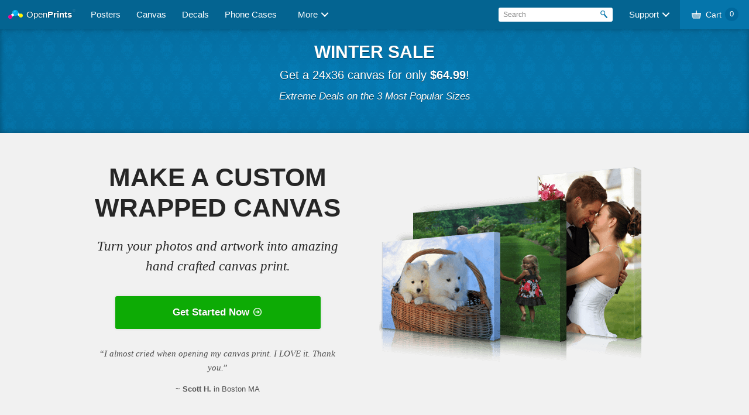

--- FILE ---
content_type: text/html; charset=utf-8
request_url: https://www.openprints.com/CustomCanvasPrints
body_size: 60796
content:

<!DOCTYPE html>
<html>
    <head>
    <title>Create a Custom Canvas Print | Satisfaction is Guaranteed</title>
    <meta name="description" content="Museum quality canvas prints at amazing prices.  OpenPrints offers the most advanced canvas printing available." />
    <link rel="canonical" href="https://www.openprints.com/CustomCanvasPrints" />
    
    
<base id="ctl00_viewBaseUrl" HREF="https://www.openprints.com:443"></base><meta name="viewport" content="width=device-width, initial-scale=1, maximum-scale=1" /><meta property="og:image" content="https://www.OpenPrints.com/oneflow/images/gensplash/wrapped-canvas-core.png" />
        <!-- CSS -->
        
        <link href="/bundle/mastercss?v=SJ_vJ8zT7QmMwrMmuNwbWgz71-cMqUWjJs6N1cBQf_Y1" rel="stylesheet"/>

  

    
<link href="/bundle/splashcss?v=wS-dc01Ngp3MvXzfQlY5m9I3mApq51xphcscK85h1qs1" rel="stylesheet"/>


<script src="/bundle/masterjs?v=wK-33in4gjvXKjLn_dIJHCzxb5OwxEcnIeChr-Fc38Q1"></script>

    <script src="/bundle/splashjs?v=pOzFaYgrPJWKo9TapPuCwDzKa8UH9DFEQPFSO5EZmJ01"></script>

    
    <script type="application/ld+json">{"@context": "http://schema.org","@type": "Product", "aggregateRating": { "@type": "AggregateRating", "ratingValue": "5", "reviewCount": "101"},"description": "Make a Custom<br>Wrapped Canvas", "name": "Custom Canvas", "logo": "http://www.OpenPrints.com/images/gpimages/24x36_custom_poster.jpg", "image": "http://www.OpenPrints.com/oneflow/images/gensplash/wrapped-canvas-core.png","offers": { "@type": "Offer", "name": "25% Off Custom Canvas Prints!", "description": "Get <b>25% off</b> any wrapped or unwrapped canvas print!", "availability": "http://schema.org/InStock", "price": "19.99", "priceCurrency": "USD", "priceValidUntil": "2026-02-01T00:00:00", "url": "https://www.OpenPrints.com/CustomCanvasPrints"},"review": [{"@type": "Review", "author": "Sandy C.", "locationCreated": { "@type": "Residence", "name": "Chicago, IL"}, "datePublished": "2/2/2015 2:43:41 PM", "description": "Thank you so much for making my best picture of Maine into an amazing canvas print! The customer support was very nice, and the canvas was packaged great and got here fast! I will be back for more! ","reviewRating": { "@type": "Rating", "bestRating": "5", "ratingValue": "5", "worstRating": "1"}},{"@type": "Review", "author": "T. Wilson", "locationCreated": { "@type": "Residence", "name": "Cincinnati, OH"}, "datePublished": "1/20/2015 2:39:57 PM", "description": "I have used OpenPrints for personal and professional prints for shows.  The craftmanship when making the canvas is second to none and I would recommend OpenPrints for artists and non artist friends.","reviewRating": { "@type": "Rating", "bestRating": "5", "ratingValue": "5", "worstRating": "1"}},{"@type": "Review", "author": "M. Lindstrom", "locationCreated": { "@type": "Residence", "name": "Northern California "}, "datePublished": "1/6/2015 12:08:01 PM", "description": "Every single wrapped canvas I get from OpenPrints comes out stunning. The colors really pop and they are always wrapped perfectly.","reviewRating": { "@type": "Rating", "bestRating": "5", "ratingValue": "5", "worstRating": "1"}},{"@type": "Review", "author": "CD", "locationCreated": { "@type": "Residence", "name": "New Jersey"}, "datePublished": "11/8/2014 9:28:58 PM", "description": "My canvas print came out awesome!  Customer support is really easy to work with and overall my experience with OpenPrints was just great.","reviewRating": { "@type": "Rating", "bestRating": "5", "ratingValue": "5", "worstRating": "1"}},{"@type": "Review", "author": "William", "locationCreated": { "@type": "Residence", "name": "NH"}, "datePublished": "9/20/2014 8:53:05 PM", "description": "I got a great deal on my canvas at OpenPrints and everything turned out really well. ","reviewRating": { "@type": "Rating", "bestRating": "5", "ratingValue": "5", "worstRating": "1"}}], "brand" : { "@type" : "Brand", "name" : "OpenPrints" }, "sku": "22", "mpn": "22"}</script>

        <!--[if IE]>
			<script src="http://html5shiv.googlecode.com/svn/trunk/html5.js"></script>
		<![endif]-->
    </head>
    <body id="aspBody">
        <form name="aspnetForm" method="post" action="/CustomCanvasPrints" id="aspnetForm">
<div>
<input type="hidden" name="__EVENTTARGET" id="__EVENTTARGET" value="" />
<input type="hidden" name="__EVENTARGUMENT" id="__EVENTARGUMENT" value="" />
<input type="hidden" name="__VIEWSTATE" id="__VIEWSTATE" value="CN0cPERpDhr/kACsQ7R1ax6WbKxJR9o4bCp+8GeEgGQeE8mp1V5ZCnnTAVSjbUF6A1KLR9DP2L68Yvp5+itki2pQk39Ic1vypIWWA5hngyrQx0YY38JuVn8a33sspvKCYhf4/hiOn4dyoQaGSuDh96McckdWWIJ1iNwCj2LiwIFU84oVUdiLVLIVFzJLWIgdi3JzyDniMlDPiGxesX2Da/YSC/XZ1qbBdo5Nc/BtE/wiaFutOJ4HOoGPrzAnuHwdNEcN286Um/+ZaBBI8MPOpSWUZ+Jvnpj0cVCb4AFLf1jznAxiUsfIfZeNOoDIDJtsKwd7dZmcbpnpKrv2xs9jBpy9lR0lH7XAmqwc5gLu+bOFbD5/fg7kXLJkAjR/gzun7t3K8mtdFXUoO3MWOrGA7roX/yophq6d7iFdkyjm5JsK19t0Jy5SvQkctLlXg8OomJIBLgAQnKhwnw/pIT5OsBjW+5pbXR8Nsh6Q07aQ5spDX7LBGbQoeNaiJ7VyQkWhS7ZMEVdaMOkR/kPPsxc+/qAIna7W9AMOPLaNo9sNIlg25PEmqTYe1IqAnN9Oiacy2nCc9/WbQp4WNVYhSIpM6o9qMKnKZD/qOqSsgcQwXggn+esS5qeBhHscs+A1nVNixjlc5ZpKXXIuzwN4rBVCDmvmlKvNJoGeY3CMvYsfKCm929UdQzIxCBWqoVHdSasFkEfdpoJFrBsFtDnbjkRTS+tXPb7lmiVQsb7MAAwHeprSh3FYwtw2QFOFnbw9HHig8NFqerPWFIrF2EN6rnaRotfPdUD/+A+NVWCtjSk+i7P+Y3MSuAk4RfiGDBs4h7RHOOcEIfSssTwWA+f8BdwGXioh1teJ0f3lYO6+etXOIeGGttsI31y2r8z5f4ahrmjNv5yd5VN8397VHmZE3Ey8JSZyxzNxdqUDEX1MQHqvnr6vdr29A1gDU1/ZTwRpKDD2cSzA2b/eBPXLCJCutqgLrI5Arz5MVwbeIlEyaLK1CL3LycTJNXnxl5VF34VZBLh+kljH7NPQ5EJKb7NRou+YIZgdbANNFm7lWM6O8WntIxPFbkLtP5rKOJYeETOvCsKW8GDZ7WN5G4FLQckxlWemjbWOYlvI67ouxdIY01eernWA18W+ynZoONcX7owEMgAekZrkL/jVDN9Bm5CxoRq/fkSh7LM9crYDisWP+cexf1woD2oezL6HuCOpc9h/msbYCqXEnf8Alp7Bz9nBxzuWcP5rKl7jdsyYfZP656gT+y60D2iA0TFlBu2n75Qya/sNIvJkJ/TdbjXWWBBtGvS+WjZH4m4MGcOEa+Rw8vVH8f7hcQXIvnmIqrJcDmRlM/ppSCAJRlOIdLhLKaenHo4FdzEA9V9gafXnXlv+gRy8Zj22a0vXZ2USazjgdKO1XMoGuV9nGtGOCnYn/6fa01iW1oMPDtJx6PxEJ5sfoSY8a88jN7Pz7hgCGHk5A2DGgtbZEyQQmpba2eWp+Bz4UOoaQzNYXcJczOB+hZ/Zo2K9j03m4RvB1qATUTfGU1ZOKuOb1S58lOftUiJcSEADKuXoVv6sJTXDn705vroSk0I7mBBS01Ifnob0P21Ed+L2OUFPl0P8SYKlEQmc/qMYuTCeizmIWz+Ip4TMWk9NtNaWX/BDDNEBWcNSYqHXj3RbQGRjflLsgiTsjuUNmAHhx9gqwr/AJ9Gw5m58WaS1eZW0IR/cY92fLdrdm2+4gDzdsfiZs0gBEYnICHaJZ99uBdsxgQ7aOA70ma3+ZxPBeXL5oBjq+TLFcTABpMDxf069xzbKywqlCbnyEHTdyPLgci6Ca9VL6jcl7/skfUSCbvfS+hWy0JgrANn9RfkrEjElKMgqPzhAGWVIgN4QPnoqG7BlQj+OUriUwxzc0gqYOp9wRtQzjxjjLGePU4NvudQNNXEJNrbICVSLRiEja2vXkF0RbuITMSiTYGTY3QvErzgF84UjzZmeuU/YZVa/[base64]/ENB7vmHijoxSFORVmiJGLjlf8JlVLBAdx055Mqb0TTd7M1Mo2eeP8A2cR+TOoy3CBD/5h12Q+nrndKnBi4hQ0NEGoEiE27Ihsq3BquhTwNlqJscaIDOru75+Hrm+iGvO1VMh1TdWiFIi39PuD4yzXut3Z1eY47OBz3SgvvvHVSdAeaZZ+OzHWHAhm639L6BhOmSCZzNYcGuc0N8mQwYmqVgoYWd4ao0/alDT9+WNT9Rs8zu9FOREGj182/3DNph8IVNKp/D5flyPixFKer1vMDA4wAU1rlYElcM+iY1on5W79bWa2dAqXJhb/hGpxhcV9MowKn8E4NIHTeA71xQR3pzfseo+brOtJKglnYS7QIFpVuaYd00rGkxYf2GRxqGmMNV6v0Ud++Wl+xrjV3vMf3sg50StFDUVtgzhypydNA2hTnYBdBMUH3bGwJX521Znp61/BE0IJumtfoZq4Pb2B7Sdu+GhnWGLiMw3sdUTkimdHiByb93YXG6DMzHNW6TELZdCr2L+DPKfV6axnfdm/i+wQG1me+5VfdS+VtmAUm862i+jorfKigATck98bItOGM1VvSUtzZYvfYHfDOcwZ8W7LVqJxXREc2f4khAAoeolntSeA0pSCC+/HdSvqUba5pWDKz/US5lGXjGWYx0nK890eBZbPst3OWOpEAKTc7TJ6+UIadcrtEjCrMSCJLdP4/2ELoP2Cdc58jy/lUqBkr1uwQWBXDgbm1/3eBpyAunZEAplJW2wd/zEQtXcn6Cy7KtdWYU+nvlM2dcPK2/GhDLgGiY2UegiBiC5nrHv4ONrVwveSUBrC3tFFWw1hOJhYqnK1J+s54i1OroQLdHZAvYAFXNLKueKJV2VQZ+WDgt0ZU+/dX+4yqb5UuMjl20GvumWnJI8KwhPCF7IdAzuLmRYIPALa+fIkQ6DvNWb9TgWyTwd0j7b+1URaT3zuWrB+fifBrF6MF1ReUu+tQGDcFf1UQ9y/SfsDdzfa6o9s1esl07F8gNs89qWYGkEamWg1PRfFi8dY0pDR8ORSCTdEprSdEdPaoFIJUiajEx0D5AFOF5Tv/MdTxbc0FTLpEIj+TX9IiRgwbQ2JjfbeYjWmV03hMAItQmozmC3rlYOg+HxqNjNh8erMwRwvdVgB7Dq4n9DWlI2ze6nEkjE83USxabMcl36m7wGW/jwCLVbgloxmet5HLcQ/bipcT+6Jm0iHGZd4TAG/H8ev+OyI+KnrGTErHuwmc/XAE2LXVXzz6kmqbKHh6MUfkby8jOlvdj8BAnNI67WMXMOQ8GM2FAMCHDYI2YH/[base64]/sHVS7lcNWqSbA39JYDYD6sTvtEFcQbSkdQd5mn1Hu9drXej5FOThjl7FVT5GPhiOUpcyHmfATV7bcmeJCCD58hcs2jftSMd2pEa6xzDwd/UuW4g2v5PxmIK31mAs5fTSwkRf2Tl1h1JUPjCuUFHuPER07Euu4F/o0s8JAh4z02AXta3rprVCHHXC0qInbtNy6KquogMNY9iZpoQfyikbRcPCYuNCEle3Ig0mBCwjHaoQ/9VvDmNKzuyZyD15a6x38XN1inekTGRL6tGPjcSNwwd1vD2Kho4fCECVgDoUOLUOb2lM2C/nWWSs7SqmaYgzHY71/WaViQH6+3J9q6EhcWwVPxmZoAk3WbPaTTVPo0nMwmHkEn+1CNKMt6aJhyJpt1v6EUPWAPJCKkbYDIxZPEYo4zr0KaQGGBEVPIWdo8oo9QW76upKmswAiv9qAY7bDJCNIXVkyYsst5C6aYfHF1qKbijughM1huDdyGB31ahcS/h9tS1/P3AK10dc0zL7mnPJys3CJL/tO/nZ7fS0a2wl73UEj52TvJxXLiK8Dw7yE0uafkFPtFcQ3AZqLuYRIVateo3GUrijI4WSfe4XSVhbPh2pEAy3+M0XdMbTAupnKRp0ZkV2L4IGp0xnS9bi0226s+L492C4+x8Ytk8tlodftEOceco/3xnGdgycrnzvZp54eO5fknS3gaK91B8QWxSXaliTavdN/64hxlQ0NK2QZO7xbcIMEDwOldrbOPMAAjGYwEjfhZHucsrsayVbNgr+dQ71uBbBvC/[base64]/CPnKJSje4g+vs5oTJ3/m6872s5tro5UFwcF8DDq/wXMThHspS/dhzAIN/x+uaze35z7JRRvSy0aIGtCC0cFviy+M3a8eaVJDrLJbA58BTwVZNjr3OhuQwEfWZjS6MjYPk62u7O2CPhDMOoFyvD7phufpZSdt/oTUNpT1NHJN3MnORHCEYlHtsdKddOkB7xwdevicDguKDGai5Pnm6kirHnt+J7fuSZnYksaEBP/b9VZFSVqGk/YdpdegNh1iEZ3bjetJnRqToQP/B8NbC9eS71wSmPT4FZdK59UVUO7lfsbg46BMBBnkPgl9dy+mHdJ9L+GO9RYbL4CRZ0wU7mj9pTbbiJFiF1LuhVQadLmJw1aU4nMCLs6BodM7zqznWlowKfdKR1PlXcv0JwHSsocdmpA0jtEz+1i1a7AKrrH9fHEKVFf/JcZdTAtbnWsX0ldEAz6iVnV4uhx9kJVKPKD2iio/OXw8OXAVodUX6CLRRY5gOaGqNyzU9g/tjAbQYMuVsBIWCs+QxACDWO6aB2km9b3SokhAjIWkylIl9Yr9mvWBP0H46NEeOQCpfPH911aEizcUzoioGgtkW3G/cT6k9rFQ9A9ju/9G/ZMHOZ+/ELrv4jBdQlC0farXtqwaJmYh7fpm5ugraQMW46pnPMJFGU6n4GLG/3caOZKztN6l1tDt3eKa2RxFtufKWS0JXoyP9hm90kekCEM6n/FxqGb5Hu5pQEU2CvVgpnA8u9i+t8bCMgLPR2figaTFfUDlOzeLetfwfJ6GBeoOfOqW5AVmSYjpQ3vYm7smHaZs+pSWiZpA9zayyySTU+u2/4yRq9JHCPQC5rKwuXonkW0q0IDs8QDokLY0ZWnxSXxAhHrXxfkIFFbcmQ8hpKI0wLWt7xrR4mKewYXesHQcV9gfoOOx7FZV5Fi6Po6CSu/OA74/DxxlufrcAtTZvHSF7mRy3z59+t0fLEWunAgpc+rBitH7/mTmUEnLYZ1yYhB73paayx5UPzjoi+9hkBjkmuRdeZXahwk381ZorJlm67AXpv6j7WqT8/av4p/lXuwKtdFwae8AGc2WQacX0ExIvYyfNoZOWJR1dcT2OKjlz82o5WaLjn7nXXafYNcYe0KhuphAMPkxrcF1QH2WVGGYcRgcIqKhalNLivsh+Jr58SJi6DLJLL3QLmMT/4OCg7AKvQYp6yigI0nz7EWjaY4RfFgYXoum7h5WjLjrn1xFMLFX586OLoAEwfd/+V4rpOxzbIb28QG45cSe82TUqdb5zVXhorIyPJijy/5Xfw+m4hHQEk/hXuETsY6K2HjEAZHiVCVaGbX9F+QK56O2AILOHzp1rhK05q8pT6T0c42gHIn+dFNwRkcbKV9ej5+bRN8RQESRyVRuKN0L7IWgCpaPVoXLWMcjlM/nmxt8qcK8Hdf6Bx4829PYTPkGg4IeORN1UWFg9E+U8L7k2Sn5kGEiVeVIBSlz52RsSqNTFEC8JPoI/2RoQHOJHxG8MtStlX9A+JGcpJixao71SpiDns/1ygrete42yJpwylFcpfVZDdO3+cS81vianuO9qAX2xMD8MF2x0iFrC60sX7abu5hkWlmNJ0hDg1ctEymB+4juc0hJWfRSEpcee95c8aNAymqdYWllYvbMHPfCwmaMNjp8+/ktgiFoNOuX4sXJSY0by2M6HuD8vY3L5vdGLljedKY1vnGAOq2ZEBHWGojTvSYS8HJpps79f7uvvBNsSMvt12k3UbHfgE0fypTQYTBctDvCD/KYYErZy1ywtMGq3h2+pfQI6/KOcUPsEbRY5LUdH+b6w13QpgXyjldiPPsSLqeJyPNy34SEWL1/stGRaJ/4Sy4x2wcgzQuxxZvfeXFPyEOYy1j8QK2JxeGdCyGSXoQ/nQ5uSavHIkkltz9CeeMEiNUDQzO9UZxPgmig82hgwTY1QB+8acJaYFQDmS44DpxytdIjuEh1o43XiD/vYdCEy1/qOeaLZH8qi+iDhU2sDTWfwAFpfpSFNs8h+bzlJeOdNZWvGHnU3eUh5bhgmsK1ZEd5mIGpwqyIMKSdy2PM7iJtwnygfYLk/BO0g6uOygsXUjzkrrDsGJI6pWxoG4HImHeNQHgsoW933W55DMnxf79CvvUI9+ZlLqtodmjdxwKomQ7FZeNIs8AZgTiVs9gUkWZSHKqSabypAzo0jFKWZWNMc5zMpC/WNAql1ZNp2m3cQjpkrbhHUQeYdgZNFINSCacWVbGpYi9nom6wMyW3fwFW4zfHKgvZZhOjUKwYHBm4VwyAjsTdQqvJ0cykpxjDzd6x/Lm8QFwShLEhN6UdQvoEA50afV7i9nh0Jq5QOwZIDH2bf0Eaf7VLOl7W5T2eTBkFbjffEcQdFofBow+OfNk9HfgiIwsS0o6gYsCqg7fdHero/xI6xTzvGu0D7QjjqdE/HfZwIjhbtfwdEuKdrFFovMmf5J9+V6yagqXklFehaUzveoArTYK5/pHw8YYs3rVayhcwGOA7oh1JrqeQKG9zP6x1osAzB3Y9exg+Zmo4Gqgf1EW3n903FoSliXAl5V2irLrGwR53vgVMJadFtWfmp7bCNGVp2uSD2uFsERPeOBydgMPCAing2LykeK1pZlPC9UMY5idMOn4wgC2BGo1Y3bho6Qad+z/88tgAhgxd7py+cG9rh5wEV5IOhyuTcLO3Zq5DoIc2lBwCCvJBQM+qu2jxljaikvV7mnZDfOIPo0CH9P9mYXkYQ3ULN3arAQZttbaNOjQkbYuJ6bsUyc4dXn4v0AdcJ9tKpzVO8Y4mS8jGLrdiJ7IE5Oqd5eqQ+qNW7yAUfgR/41+yWv8JbSpj7P1MkyZgYtzj7xZ/KveyMsXnKDhMtMfNe9b8xJfxsBnAftAV8xvbFKipXZo1/14mccy6Qh3OBsHOATGmL7OHyqERQZU1jAB2Q4GXZyTZ1/0QuGdxm7GO5/P9zGF8aVEdRJHATNWfL9WF8O4MHy1WOScnk8ZOrlJoFKdw1jJnxtgXix6sEI6zYOSooVAf0XnJuc5SIEFa5oqhv/rvARmNgL/uIF6prhTRys89IB06bNC/cSMxWwbTiRqOXgspkOtnI+3F8/Gl54Lg7KfHtPFuzKxi3xuRmSoYATEia53CwzbRmKTzbVrhP0C642fbTiGlH96mmVQhcPBJhO0quUeDoSqMhduH80H8lpZfGnDL/IoMQfc/bUq7OUklXSmJCYb1hLeZOi0TRt/xJ3qdqak1wbB/0NNgPFL4elkKPxvRkfMq4izldLcu3YzrGNwVFxNyX8aq3V3IKN8I5bFjmliIDx1SHRBGvBH1gPRgoD2QFZ2mnhE8KPbM9UMq1bbR9NX6svcLlhW7/TjRc51llX1kCmbOZUXzarzTWU765SjaghHWhrc8aA8pJ+TkmHQXzQyQhBM5Iud6P56AtmEjCQmRGVc7fO9e1KtknPiUdWF/C4vVX7YMBvLz0r+CppNPGnZEjwTzMNGZjXlgBt+a8Z7xozvQjOwn4mw/eTKtpsK8vhtld7YDBjer3ldaxyw8DmT833sfEquDQ9K7TTZodP0L6toujLBoNkpOV/0GxICE0yARp3LS99kb81SHzi+njgVE/0XoB6tDM1HjQTLAe9jAspCiJi36l9wEy9I8Sr/ZSPjc/2DEotiehmfNE6gDJEsIFV5ONOzM/h/pwSuI6hq9w7db4riD59HRZ1U9KW9o4QJ6fUKqFvLxzUJTw6EXwz+RMObYFVSA6zZhJCp4eBE5RozRUM75A9TqVVPfJ+f3/OqplSW8MFiQS1mrY7T1lvVJSDOVDTc5tFzaAW65s7CnLb/XR0VGBn51GS3gS90NDLYNWVTGwHvDNtTxGyK7EQkxbaXJGAEWeMYHODl9sPBJmRBtCRjBYuNkUQLX/Bh5UzD8MsYe/SzZ5I5I5PhdjIoxwHw6l5ul/JM3tWEK2h9JZeYpU37gTN0ehyZJGdLbcQg/QU48BVNSwd/35e8NliEo3iWi/qx7hcgKIlQoOOXLOLeyXM2jRjSpOGmQjGYBgTb9/YH15VVENqBmJ8fNlOzvFZOZgeP/cvrViVw7SFSzgze0W3EpP5K0SpFbhUypR9aG76LTM1z9oJN5VPQA3vIos7miOCXg9jTu5a0aULpoqDlvpL7akxKuIRNqRV8MqGFv0lgC8yWjJW7NfCCzRw9nBEpNYqfljiWxd2Sbqi+qevcR9Es66ay77gLbI00ZdY87Dfwa4YSc4lnY15DIPWGPWnpodTuWVqnNjh/UzZRUGVjuzwVfFadN7UqFzhH8DtBMA5jz1iETDxAKnnCaSfR/RaZIo8qE6Z/oHEnoddP6vrHD2cV4KXmEq6M+iAfebb6eCqBnaXGy9qNkRMeeBRlDB92l4qWiaazS9zyPIVW0rFCoA69WDNIBZTsf2aSCAFq92qc1x+XoorRF1PpE1/u4jQ7LAvg9w7A2wSZBT0lk0MdxCpTGX+i1orJLWUQDncQ6PDc3cGUg91l2mPthTlSmlYqKwD3s3nby9FGhCHqvCfHOlmy/ZFcmjUAN9kVK4XITT9D76c/EgR81DeSElSs/znloylz18l9j6GLSnW+5v8OsM3ez5/e94hLrV1TgzJAs76y9ASxxJktJ4cy4EJVLzwIZjgATc0zfwqvqPAyKoEdc9acthRpXuClQrerjs/qH0GzQQ3mOvdrMjLkVR0vxJulNmDbObkBB8hIJ97fpC4m33+mOcUdcjubmaPtFvvERjM9tvEtqykNDzzG4kFramFFhHZNFwCO7qzKnT+9kKOGngWo5hfTy2aR7B/CsYcFPY9OhDM+t3uhVp3HYhrZH+xwMbDoVCL3hocrlFoS+6k6iochoWP0KP2X04beD+PvSTZ/CjMjy0NreJrMR/Hw97Jcr5vR0J6BLcAk5w2m3SRzOUfmWl/RUL9WvxK1jg1rAK9o/g6thiTub0ZsGKUUiQQMXr3AE5G3Pn2qzkz0nFzhiqS1dN9zn1Gltesz+VOopSEEfQVxp8EiJgtK/G3B/4KTWZSpF/oecKDgeMgdpBmevmPxcDchB7Pw5QeQ/TvrbdLH8bkaV9NekVVSDr5YD4IMKZAwoR0R/L/euGMHqeYth8kIB8tacoQDGhTuyFcsKei+h6Fih8i++ntoCLum+H/GcqrKHbEuxtYr2hMRuig+j5Qf561Xh4wVKYdv1SeDf+4/ucQRW2u68PVAppGi7Jfg0vL9tDt34FE2eAMc5i1MBupnRYpnPCMDVT9iwEs368+T9H5+ktWw/GTTzagBS0m1SI6qMGLspSshp127fubTzP+8G60Ddw+YTZqphY4YwdG0jKEiYaqIO7aH/qrWLV2tE/[base64]/+DgsZqhsb5FJ1aSAs33vmok9Tu/O0PB26HYR1/jeb0bkwo5j2rXw2YkL1a4fKudpbsDZL/T3LJEyLAONUHDx3V4TZLfIxjOFC37UMceKOcGp+Kn/CNtpwWqee6ncj7Yth/gtyvCEPPfNg1LXr430GTdtLPgtmXoH47UNVt3YuoIcs4myHXrtVOQCrYoCPE14dk2o6IB8kgww+UxRv49dVK77wgwjpSFCLlp3veQezTxLoF+p/Ct/AhzmHhFmrQTTLsRhkniD8KgIJKxrwDgz0GZjF3FmYV/[base64]/t0uITiK3DO1mN0JbgdRLtEvejyqgBKLEuCJMyNhKUcfIujpcBul5q7WJ2EPC4/AsGeuLdboGpRI5+S3i082CvguQOVx1e0ViQ7e3Gc1m1inZbWiPFHqjBSezycqTLif3VRH3k6q312QnuDjduvkUY0pDydebu6BrvNHmRXg4gCJ3AkxsDH/2LenQ0BppRgbivqsqgwGOX82ZRpjlgKos3l5nK2LUCs/BKFfaqzj/y67ORg9e2vKeFXBTV4fVYVmTgY5/ng/nthnG54dAZy6xQWiguPpbro2/EqlxvfhYtB9A3e3Xy+vc3svxHCil+5E/kuobwWGRgPDcoS9+jw7pRqPtxANSXE9d1ctL7yKFQF/Fuj38Jk3NvohYZdOWHRICCq167rtzUvci6212MwzaBQrEswzVgev4OSDLyUACF7uh8FP3f1FEdk5c9Z2f0r8TPgakGKr6vaX3P38X2Nk4z0G2Sdzsjx5b1PKwuYYDhGiMlEmrqxsi3T08LoPypPbn6CP/y7Xp1djW8m8CFT25IHt1V+hzIgV18NRRGhZpgo77xU0Nps3Jyz1NeuHo5+ybK5tiM8hYh8HxgU0ir9XsD/eLBTzUK1+ahaWZhvfxidtUP/ocXYeITEbtnrdyt9lZ66Yp3jif1dykgPqRhC8/3xhybD7YwQGsIeBMGeFid9F/3Q9tBsLvExDc9cbvHk5zxSqgu6Tm9wbU1eJRgtjol3AgHnR5NCi37FU3D4HBkFkStd5JX7elGSGUrgzSsF4F9e4y/o8Ro1UzWXbJi7uPYqFsF0Y1pDRr68iqdNsQldhrZD2wpQszrIh6Rp+z1lSWwSxFywTcqcw2x2Srj5D2sl78XrqAfAwz3U94mW674m6XMuQUEoP5pKAoi0LmwAKtVCDQhyMdniam4BMNBVGEnB1hn9QVC0ze4o5UjxPDNfEBIm+fotn5Zx3WkNzlIAVf8y/Ou3eo8Np0uy4FDyIeB6gP2v6RfWvthj6q9BFzJYNafYSuKVdOtQWwn13UO4DUfDjKi1HGzMCSxwsshBNq7IsA8HNPiSiXmoAjQmZZjOesiY56ZYwx1U/[base64]/Q4YKn6LylUdQcoZJXtN90xhI1j1NUMfc0z1p7NVoahM1xvs87U0KD3TCE6xmPt1SXjoQqiucp+pm5urnIWo/DbY7pSr3g7lckGHhTFUStapvLTXcpihs78Id7L/vvuDBTIqMKWnjIvcrY0bQYAaZNe4+lMeUY2EqjNru73qdmQjS95lfJWDBz8rTNoWhHZMDYkn+nABEwlv5uoVEZQYVY92JBkyjRVOnjo9xaYDQD9luu6cCFJyCupVtJdt6PgRKeiL0FkJ8/MabwGMomI00uT2168cRSNw91zxjBRBCFfJgcjoUVItyJCac/HgkYtJTW7mP0/Mk60KQkjO80on0bBqe9MbWSdmbVS4MI76iQfYiKZATTXoPcvOK71npsuDMqecMsN6kO6oF10XPe4zqyVZpgBHKpTBXGZbDRjHJ1jAABDEbi0++yC+86+XOM/[base64]/N+nxFcdbWm2u6C9cB5lzZZGVogckdP20LcuDVdExXSLWvkJIP/N70HLZYty5MG5VGmZ8faXPOoufpWSZJ5gL3uYGDeNJa9ZGaqvv5P2SBBWEL1jLmAPYiTJUSNL6n8ktsFkbP1HZiZ8mBa2GpXX6f3QjAd3rqXh42A2MML7rkfW23nYNYlsm/tLtVvt/E7x4Wl6qMDhR4AMhE9RcybYqvZm8XogxtGdgww+etQmsWfbUMClutJOQH8Y1AgV2JvKh2btqzvOsOBD1dDWmo3/AUJ9ezxXNPlR8x7IiXQZ6wfD2AIRShCxz5K4EDEbZ4aP1e9U5IEq0wHMA3aC6jBGRvFvAQ5+hhovCL9QgDRZLtwF7WiJhLzcbGMUVcmMrgrgaVB8GLMuE7GAqrzsDLxAI7swQ2Se0iDMN0" />
</div>

<script type="text/javascript">
//<![CDATA[
var theForm = document.forms['aspnetForm'];
if (!theForm) {
    theForm = document.aspnetForm;
}
function __doPostBack(eventTarget, eventArgument) {
    if (!theForm.onsubmit || (theForm.onsubmit() != false)) {
        theForm.__EVENTTARGET.value = eventTarget;
        theForm.__EVENTARGUMENT.value = eventArgument;
        theForm.submit();
    }
}
//]]>
</script>


<script src="/WebResource.axd?d=pynGkmcFUV13He1Qd6_TZFInhaSWC9zHkVaucOuvAvT-I7sXGxNswUhqqn9207-kUnp5JCthAxXeu6QOYVXXGA2&amp;t=638901627720898773" type="text/javascript"></script>


<script src="/ScriptResource.axd?d=NJmAwtEo3Ipnlaxl6CMhvp0Q9mtFOI0DwN6-cnZclCNf4cAwDMcTChOy0PT_cxkKV2b0WDmjn6kjEVUEfRCUuXlgqnlLVtqinK9-Y9tJncb3TWUGXBEtjcg27HyVfYxuJdqbC3hmLVyC1bRnQknYwPluhK-21V_1YcqZ7qFuQos1&amp;t=32e5dfca" type="text/javascript"></script>
<script src="/ScriptResource.axd?d=dwY9oWetJoJoVpgL6Zq8OBWFhfWuMy-oz83Q2ZtFERCmmZWMqBibBmS-XO1A0ojdwAAoZFAwuIr6-A2O6R1jRW9TUGGXwj_gWMxbTHLEMI3DNqWJyhDASbHC0F24HxetKCw4-s5a2mBplPUixg2_pCTU3azLKBACl1WujCVLt2g1&amp;t=32e5dfca" type="text/javascript"></script>
<div>

	<input type="hidden" name="__VIEWSTATEGENERATOR" id="__VIEWSTATEGENERATOR" value="B52BA508" />
	<input type="hidden" name="__EVENTVALIDATION" id="__EVENTVALIDATION" value="nAr6Qfu0QkQK6aEfXweIeGz4AEHQNFA09tlMKwTZ588dMhDu/2Kd8ks4m0gWdIyHSy0ry+CDliOtAjSQuTSxZfAUEniuW5knk+JIu0XIHQJKID81nIDulxZwAHh97WMR4Ed7d6GRW99I5AO2Q7KQLIrW6sln//+bmhQxUCIc7F3b1MnHoRMacHosrzvI56vr" />
</div>
            <script type="text/javascript">
//<![CDATA[
Sys.WebForms.PageRequestManager._initialize('ctl00$viewScriptManager', 'aspnetForm', [], [], [], 90, 'ctl00');
//]]>
</script>

            <header>
		        
                
                    
		      
                <section class="full_header">
			        <nav class="logo">
				        <a href="./" title="OpenPrints">
					        <img src="./images/op2/master/logo-small.png" alt="" />
                            <span>Open<strong>Prints</strong><sup>©</sup></span>
				        </a>
			        </nav>
                    <div class="prospect-menu-wrapper">
                        <a id="products-menu-btn" class="prospect-menu-burger menu-dropdown">Products</a>
                        <a class="main-menu-item first-menu-item first-item" href="./CustomPosters">Posters</a>
                        <a class="main-menu-item second-item" href="./CustomCanvasPrints">Canvas</a>
                        <a class="main-menu-item third-item" href="./customprintdecals.aspx">Decals</a>
                        <a class="main-menu-item fourth-item" href="./CustomCellPhoneCases">Phone Cases</a>
                        <a class="main-menu-item fifth-item" href="./CustomOrnaments">Ornaments</a>
                        <a id="products-more-btn" class="main-menu-item menu-dropdown">More</a>
                        <nav id="products-menu" class="prospect-menu">
                            <h2>Products</h2>
                            <a id="products-menu-close" class="prospect-menu-close">&times;</a>
                            <ul id="products-menu-content">
                                <li><a href="./CustomPosters">Posters</a></li>
                                <li><a href="./CustomCanvasPrints">Canvas</a></li>
                                <li><a href="./customprintdecals.aspx">Decals</a></li>
                                <li><a href="./CustomCellPhoneCases">Phone Cases</a></li>
                                <li><a href="./CustomOrnaments">Ornaments</a></li>
                                <li><a href="./CustomMetalPrints">Metal Prints</a></li>
                                <li><a href="./CustomBanners">Banners</a></li>
                                <li><a href="./CustomPuzzles">Puzzles</a></li>
                                <li><a href="./CustomMousePads">Mouse Pads</a></li>
                                <li><a href="./CustomCarMagnets">Car Magnets</a></li>
                                <li><a href="./CustomCoffeeMugs">Coffee Mugs</a></li>
                                <li><a href="./CustomWaterBottles">Water Bottles</a></li>
                                <li><a href="./CustomKeyChains">Keychains</a></li>
                                <li><a href="./CustomBookmarks">Bookmarks</a></li>
                                <li><a href="./CustomDogTags">Dog Tags</a></li>
                                <li><a href="./CustomToteBags">Tote Bags</a></li>
                                <li><a href="./CustomPillowCases">Pillow Cases</a></li>
                                <li><a href="./CustomPostCards">Post Cards</a></li>
                                <li><a href="./CustomFlyers">Flyers</a></li>
                                <li><a href="./CustomYardSigns">Yard Signs</a></li>
                                <li><a href="./CustomLicensePlates">License Plates</a></li>
                                <li><a href="./CustomShirts">Shirts</a></li>
                                <li><a href="./CustomFrames">Frames</a></li>
                                <li><a href="./Register.aspx/">Sell Prints</a></li>
                                <li><a href="./browse/">Browse Prints</a></li>
                            </ul>
                        </nav>
                    </div>
			        <nav class="shop">
				        <a id="master-cart-button" class="cart" href="./CustomPrintCheckout.aspx" title="Shopping Cart">
					        <img src="./images/op2/master/cart_icon.png" alt="" />
                            <span>Cart</span><i><span id="ctl00_viewMasterCartQuantityLbl" class="nav_quantity">0</span></i>
				        </a>
			        </nav>
                    <div class="prospect-menu-wrapper menu_right">
                        <a id="support-menu-btn" class="main-menu-item menu-dropdown">Support</a>
                        <nav id="support-menu" class="prospect-menu prospect-menu-right">
                            <h2>Support</h2>
                            <a id="support-menu-close" class="prospect-menu-close">&times;</a>
                            <ul class="support-menu-content">
                                <li><a href="./CustomerSupport.aspx">Contact Us</a></li>
                                <li><a href="./Tracking.aspx">Order Tracking</a></li>
                                <li><a href="./CustomPrintCoupons.aspx">Coupons</a></li>
                                <li><a href="./Faq.aspx">FAQ</a></li>
                                <li><a href="./blog/openprintsfeatures.aspx">Features</a></li>
                                <li><a href="./CustomPrintReviews.aspx">Read Reviews</a></li>
                                <li><a href="./CustomPrintReviews.aspx?WriteReview=1">Write a Review</a></li>
                                <li><a href="./OpenPrints-Rewards-Points.aspx">OpenPrints Rewards</a></li>
                                <li><a href="./RewardsLogin.aspx">Rewards Sign In</a></li>
                                <li><a href="./ProspectMovie.aspx">Prospect Movie</a></li>
                                <li>
				                    <a id="ctl00_viewMasterMemberNameHLink" href="./MemberLogin.aspx">Merchant Sign In</a>
			                    </li>
                            </ul>
                        </nav>
                    </div>
                    <div id="ctl00_viewSearchBtnPanel" class="search_element_wrap" onkeypress="javascript:return WebForm_FireDefaultButton(event, &#39;ctl00_viewSearchBtn&#39;)">
	
	                    <a id="ctl00_viewSearchBtn" class="search_button" href="javascript:__doPostBack(&#39;ctl00$viewSearchBtn&#39;,&#39;&#39;)">
		                    <img src="./images/op2/master/search_icon.png" alt="" />
	                    </a>
	                    <input name="ctl00$viewSearchTxtBox" type="text" value="Search" id="ctl00_viewSearchTxtBox" class="search_txtbox" onfocus="clearText(this, &#39;Search&#39;, &#39;search_txtbox_active&#39;)" style="border-width:0px;border-style:None;" />
                    
</div>
		        </section>
	        </header>
            <!-- Page Content -->
            
     <section class="splash">
        <div id="ctl00_bodyContent_viewCouponPanel" class="coupon blackfriday">
	
            <h1 class="blackfriday_h1"><b>Winter Sale</b> </h1>
            <span id="ctl00_bodyContent_viewCouponDescLbl" class="coupon_desc blackfriday_desc">Get a 24x36 canvas for only <b>$64.99</b>!</span>
            <span id="ctl00_bodyContent_viewCouponEndLbl" class="coupon_desc blackfriday_sub">Extreme Deals on the 3 Most Popular Sizes</span>
            <span id="ctl00_bodyContent_viewCouponExtraLbl" class="coupon_desc blackfriday_sub"></span>
        
</div>
		<article class="begin">
			<div class="controls">
                <h1 class="controls_title">Make a Custom<br>Wrapped Canvas</h1>
                <h2 class="controls_desc">Turn your photos and artwork into amazing hand crafted canvas print.</h2>
                <div class="btn">
                    <a id="viewCoreSplashHyperLink" href="MakeCustomCanvasPrints"><span id="ctl00_bodyContent_viewCoreSplashButtonLbl">Get Started Now</span>
                        <img src="./oneflow/images/genmake/generated/next_icon.png" alt="" />
                    </a>
                </div>
                <div class="controls_bullets">
                    <span class="review"><i>&ldquo;</i>I almost cried when opening my canvas print.  I LOVE it.  Thank you.<i>&rdquo;</i></span>
                    <span class="reviewer">~ <b>Scott H.</b> in Boston MA</span>
                </div>
			</div>
            <div class="splash_image">
                <img id="ctl00_bodyContent_viewCoreSplashImg" src="oneflow/images/gensplash/wrapped-canvas-core.png" style="border-width:0px;" />
		    </div>
		</article>
	</section>
    <div class="big_bullet_div">
        <section class="big_bullets">
            <h1>With OpenPrints you get...</h1>
            <article class="big_bullet">
			    <span class="big_bullet_circle">
                    <img id="ctl00_bodyContent_viewCoreSplashBulletImg1" src="./oneflow/images/gensplash/best-custom-posters.png" style="border-width:0px;" />
                    
                </span>
                <span class="big_bullet_title">Top Quality Canvas</span>
                
		    </article>
            <article class="big_bullet">
			    <span class="big_bullet_circle">
                    <img id="ctl00_bodyContent_viewCoreSplashBulletImg2" src="./oneflow/images/gensplash/best-custom-posters.png" style="border-width:0px;" />
                    
                </span>
                <span class="big_bullet_title">Archival 100 Year Quality</span>
                
		    </article>
		    <article class="big_bullet">
			    <span class="big_bullet_circle">
                    <img id="ctl00_bodyContent_viewCoreSplashBulletImg3" src="./oneflow/images/gensplash/best-custom-posters.png" style="border-width:0px;" />
                    
                </span>
                <span class="big_bullet_title">Canvas Wrapping Experts</span>
                
		    </article>
	    </section>
    </div>
    <div class="reviews_section">
        <section class="reviews">
            <h1>Customer Reviews</h1>
            <h2>1-5 of 101 Total Reviews</h2>
            <div class="reviews_btn_wrap top_reviews_btn_wrap">
                <a id="write-reviews-btn" href="./customprintreviews.aspx?WriteReview=1" onclick="clientClicked(this)">
				    <span>Write a Review</span>
			    </a>
            </div>
            
                    <div class="review">
			            <div class="review_avatar">
                            <span class="review_circle">
                                <img src="./oneflow/images/gensplash/review-avatar.png" alt />
                            </span>
                        </div>
                        <div class="review_info">
                            <span id="ctl00_bodyContent_viewReviewsRepeater_ctl00_viewReviewAuthorLbl" class="review_author"><strong><strong>Sandy C.</strong></strong> in Chicago, IL said...</span>
                            <span id="ctl00_bodyContent_viewReviewsRepeater_ctl00_viewReviewWordsLbl" class="review_words">Thank you so much for making my best picture of Maine into an amazing canvas print! The customer support was very nice, and the canvas was packaged great and got here fast! I will be back for more! </span>
                            <div class="review_stars">
                                <img id="ctl00_bodyContent_viewReviewsRepeater_ctl00_viewReviewStarImage" class="star" src="./oneflow/images/gensplash/generated/star_5.png" style="border-width:0px;" />
                                <span id="ctl00_bodyContent_viewReviewsRepeater_ctl00_viewReviewStarLbl" class="star_text">Rated 5 out of 5 Stars.</span>
                            </div>
                            
                        </div>
		            </div>
                
                    <div class="review">
			            <div class="review_avatar">
                            <span class="review_circle">
                                <img src="./oneflow/images/gensplash/review-avatar.png" alt />
                            </span>
                        </div>
                        <div class="review_info">
                            <span id="ctl00_bodyContent_viewReviewsRepeater_ctl01_viewReviewAuthorLbl" class="review_author"><strong><strong>T. Wilson</strong></strong> in Cincinnati, OH said...</span>
                            <span id="ctl00_bodyContent_viewReviewsRepeater_ctl01_viewReviewWordsLbl" class="review_words">I have used OpenPrints for personal and professional prints for shows.  The craftmanship when making the canvas is second to none and I would recommend OpenPrints for artists and non artist friends.</span>
                            <div class="review_stars">
                                <img id="ctl00_bodyContent_viewReviewsRepeater_ctl01_viewReviewStarImage" class="star" src="./oneflow/images/gensplash/generated/star_5.png" style="border-width:0px;" />
                                <span id="ctl00_bodyContent_viewReviewsRepeater_ctl01_viewReviewStarLbl" class="star_text">Rated 5 out of 5 Stars.</span>
                            </div>
                            
                        </div>
		            </div>
                
                    <div class="review">
			            <div class="review_avatar">
                            <span class="review_circle">
                                <img src="./oneflow/images/gensplash/review-avatar.png" alt />
                            </span>
                        </div>
                        <div class="review_info">
                            <span id="ctl00_bodyContent_viewReviewsRepeater_ctl02_viewReviewAuthorLbl" class="review_author"><strong><strong>M. Lindstrom</strong></strong> in Northern California  said...</span>
                            <span id="ctl00_bodyContent_viewReviewsRepeater_ctl02_viewReviewWordsLbl" class="review_words">Every single wrapped canvas I get from OpenPrints comes out stunning. The colors really pop and they are always wrapped perfectly.</span>
                            <div class="review_stars">
                                <img id="ctl00_bodyContent_viewReviewsRepeater_ctl02_viewReviewStarImage" class="star" src="./oneflow/images/gensplash/generated/star_5.png" style="border-width:0px;" />
                                <span id="ctl00_bodyContent_viewReviewsRepeater_ctl02_viewReviewStarLbl" class="star_text">Rated 5 out of 5 Stars.</span>
                            </div>
                            
                        </div>
		            </div>
                
                    <div class="review">
			            <div class="review_avatar">
                            <span class="review_circle">
                                <img src="./oneflow/images/gensplash/review-avatar.png" alt />
                            </span>
                        </div>
                        <div class="review_info">
                            <span id="ctl00_bodyContent_viewReviewsRepeater_ctl03_viewReviewAuthorLbl" class="review_author"><strong><strong>CD</strong></strong> in New Jersey said...</span>
                            <span id="ctl00_bodyContent_viewReviewsRepeater_ctl03_viewReviewWordsLbl" class="review_words">My canvas print came out awesome!  Customer support is really easy to work with and overall my experience with OpenPrints was just great.</span>
                            <div class="review_stars">
                                <img id="ctl00_bodyContent_viewReviewsRepeater_ctl03_viewReviewStarImage" class="star" src="./oneflow/images/gensplash/generated/star_5.png" style="border-width:0px;" />
                                <span id="ctl00_bodyContent_viewReviewsRepeater_ctl03_viewReviewStarLbl" class="star_text">Rated 5 out of 5 Stars.</span>
                            </div>
                            
                        </div>
		            </div>
                
                    <div class="review">
			            <div class="review_avatar">
                            <span class="review_circle">
                                <img src="./oneflow/images/gensplash/review-avatar.png" alt />
                            </span>
                        </div>
                        <div class="review_info">
                            <span id="ctl00_bodyContent_viewReviewsRepeater_ctl04_viewReviewAuthorLbl" class="review_author"><strong><strong>William</strong></strong> in NH said...</span>
                            <span id="ctl00_bodyContent_viewReviewsRepeater_ctl04_viewReviewWordsLbl" class="review_words">I got a great deal on my canvas at OpenPrints and everything turned out really well. </span>
                            <div class="review_stars">
                                <img id="ctl00_bodyContent_viewReviewsRepeater_ctl04_viewReviewStarImage" class="star" src="./oneflow/images/gensplash/generated/star_5.png" style="border-width:0px;" />
                                <span id="ctl00_bodyContent_viewReviewsRepeater_ctl04_viewReviewStarLbl" class="star_text">Rated 5 out of 5 Stars.</span>
                            </div>
                            
                        </div>
		            </div>
                
            <div class="reviews_btn_wrap">
                <a id="reviews-btn" href="./customprintreviews.aspx">
				    <span>Read More Reviews</span>
			    </a>
            </div>
	    </section>
    </div>

    
        <div class="section_div story_wrap">
	        <section class="steps">
		        <h1>OpenPrints Features</h1>
		        <h2><a href="./Blog/OpenPrintsFeatures.aspx" target="_blank">See all of our features here.</a></h2>
		        
                        <article class="step story">
                            <a id="ctl00_bodyContent_viewBlogStoryRepeater_ctl00_viewBlogStoryHLink" href="Features/OpenPrints-Product-Showcase">
                                <span class="step_circle">
				                    <img id="ctl00_bodyContent_viewBlogStoryRepeater_ctl00_viewBlogStoryImg" src="./Blog/BlogPostImage/thumb_products-final.jpg" style="border-width:0px;" />
			                    </span>
			                    <div class="step_info">
				                    <div class="step_title">Product Showcase</div>
			                    </div>
                            </a>
		                </article>
                    
                        <article class="step story">
                            <a id="ctl00_bodyContent_viewBlogStoryRepeater_ctl01_viewBlogStoryHLink" href="Features/How-Posters-Are-Made">
                                <span class="step_circle">
				                    <img id="ctl00_bodyContent_viewBlogStoryRepeater_ctl01_viewBlogStoryImg" src="./Blog/BlogPostImage/thumb_PosterPrintingStoryMain.jpg" style="border-width:0px;" />
			                    </span>
			                    <div class="step_info">
				                    <div class="step_title">Making Custom Posters</div>
			                    </div>
                            </a>
		                </article>
                    
                        <article class="step story">
                            <a id="ctl00_bodyContent_viewBlogStoryRepeater_ctl02_viewBlogStoryHLink" href="Features/How-Canvas-Prints-Are-Made">
                                <span class="step_circle">
				                    <img id="ctl00_bodyContent_viewBlogStoryRepeater_ctl02_viewBlogStoryImg" src="./Blog/BlogPostImage/thumb_CanvasStoryMainImage.jpg" style="border-width:0px;" />
			                    </span>
			                    <div class="step_info">
				                    <div class="step_title">Making Canvas Prints</div>
			                    </div>
                            </a>
		                </article>
                    
                        <article class="step story">
                            <a id="ctl00_bodyContent_viewBlogStoryRepeater_ctl03_viewBlogStoryHLink" href="Features/How-Decals-Are-Made">
                                <span class="step_circle">
				                    <img id="ctl00_bodyContent_viewBlogStoryRepeater_ctl03_viewBlogStoryImg" src="./Blog/BlogPostImage/thumb_Car-Decal-Story-Main.jpg" style="border-width:0px;" />
			                    </span>
			                    <div class="step_info">
				                    <div class="step_title">Making Custom Decals</div>
			                    </div>
                            </a>
		                </article>
                    
	        </section>
        </div>
    

    <section class="special_featured">
	    <h1>Images Enhanced with Artificial Intelligence</h1>
	    <article class="special_feature">
		    <span class="special_feature_img">
			    <img src="./oneflow/images/gensplash/artificial-intelligence-splash.png" alt="" />
		    </span>
		    <div class="special_feature_info">
			    <span class="special_feature_title">Images are Enlarged for Printing</span>
			    <span class="special_feature_desc">We use artificial intelligence CNNs to prepare your image for printing.</span>
			    <span class="special_feature_title">Small Images Print Clearly</span>
			    <span class="special_feature_desc">Our single image super resolution is unbeatable by classic methods.</span>
			    <span class="special_feature_title">Pixelation and Graininess are Reduced</span>
			    <span class="special_feature_desc">The results can be shockingly good with most images.</span>
			    <div class="special_featured_btn_wrap">
                    <a href = "./Enlarge-Photo-With-AI?GFI=2" onclick = "clientClicked(this)"> Learn More about AI Photo Enlargements  </a> 
			    </div>
		    </div>
	    </article>
    </section>
    <section class="featured">
        <h1>Customize Your Canvas Print</h1>
		<article class="feature">
			<div class="featured_btn">
                <img id="ctl00_bodyContent_viewFeaturedImage1" class="feature_img" src="oneflow/images/gensplash/color-quality.jpg" style="border-width:0px;" />
                <div class="feature_info">
                    <div class="feature_info_table">
                        <div class="feature_info_table_cell">
                            <span id="ctl00_bodyContent_viewFeaturedTitleLbl1" class="feature_title">Canvas Photo Collage</span>
                            <span id="ctl00_bodyContent_viewFeaturedDescLbl1" class="feature_desc">Upload unlimited images to your canvas. Drag, zoom, and arrange your pictures to get the perfect print.</span>
                        </div>
                    </div>
                </div>
            </div>
            <div class="featured_btn">
                <img id="ctl00_bodyContent_viewFeaturedImage2" class="feature_img" src="oneflow/images/gensplash/epson-surecolor-printer.jpg" style="border-width:0px;" />
                <div class="feature_info">
                    <div class="feature_info_table">
                        <div class="feature_info_table_cell">
                            <span id="ctl00_bodyContent_viewFeaturedTitleLbl2" class="feature_title">Add Text to Your Canvas</span>
                            <span id="ctl00_bodyContent_viewFeaturedDescLbl2" class="feature_desc">Add stylized text to your canvas print in many styles and colors.</span>
                        </div>
                    </div>
                </div>
            </div>
            <div class="featured_btn">
                <img id="ctl00_bodyContent_viewFeaturedImage3" class="feature_img" src="oneflow/images/gensplash/extra-thick-paper.jpg" style="border-width:0px;" />
                <div class="feature_info">
                    <div class="feature_info_table">
                        <div class="feature_info_table_cell">
                            <span id="ctl00_bodyContent_viewFeaturedTitleLbl3" class="feature_title">Use a Template</span>
                            <span id="ctl00_bodyContent_viewFeaturedDescLbl3" class="feature_desc">Create your own version of the popular motivational poster template.</span>
                        </div>
                    </div>
                </div>
            </div>
            <div class="featured_btn">
                <img id="ctl00_bodyContent_viewFeaturedImage4" class="feature_img" src="oneflow/images/gensplash/trusted-by-professionals.jpg" style="border-width:0px;" />
                <div class="feature_info">
                    <div class="feature_info_table">
                        <div class="feature_info_table_cell">
                            <span id="ctl00_bodyContent_viewFeaturedTitleLbl4" class="feature_title">Trusted by Photographers.</span>
                            <span id="ctl00_bodyContent_viewFeaturedDescLbl4" class="feature_desc">Photographers trust OpenPrints to turn their pictures into brilliant canvas prints.</span>
                        </div>
                    </div>
                </div>
            </div>
		</article>
	</section>
    <section class="return">
        <article class="returns">
            <h1>Our Return Policy</h1>
            <h2>Our satisfaction guaranteed policy means if your order is mishandled or damaged in any way during shipping we will replace your print for free. Please complete the following steps to return your damaged print and get your free replacement sent out immediately.</h2>
            <div class="reviews_btn_wrap return_btn_wrap">
                <a id="return-btn" href="./ReturnPolicy.aspx">
				    <span>Read Our Return Policy</span>
			    </a>
            </div>
        </article>
    </section>
	<div class="section_div bullets_wrap">
		<section class="bullets">
			<h1>How To Create Your Canvas Print</h1>
            <h2>Make a canvas wrap in a flash.</h2>
            <article class="bullet">
				<span class="bullet_circle">
                    <img id="ctl00_bodyContent_viewCoreSplashBulletImage1" src="oneflow/images/gensplash/upload-image-to-make-custom-poster.jpg" style="border-width:0px;" />
                </span>
                <div class="bullet_info">
                    <span id="ctl00_bodyContent_viewCoreSplashBulletLbl1" class="bullet_title">Premium Canvas</span>
                    <span id="ctl00_bodyContent_viewCoreSplashBulletDescLbl1" class="bullet_desc">Hand crafted museum quality wrapped canvas prints.</span>
                    
                </div>
			</article>
            <article class="bullet">
				<span class="bullet_circle">
                    <img id="ctl00_bodyContent_viewCoreSplashBulletImage2" src="oneflow/images/gensplash/custom-print-size-for-custom-posters.jpg" style="border-width:0px;" />
                </span>
                <div class="bullet_info">
                    <span id="ctl00_bodyContent_viewCoreSplashBulletLbl2" class="bullet_title">Extra Low Prices</span>
                    <span id="ctl00_bodyContent_viewCoreSplashBulletDescLbl2" class="bullet_desc">Unbeatable prices and deals on prints that last a lifetime.</span>
                    
                </div>
			</article>
			<article class="bullet">
				<span class="bullet_circle">
                    <img id="ctl00_bodyContent_viewCoreSplashBulletImage3" src="oneflow/images/gensplash/custom-collage-design-tool-layout.jpg" style="border-width:0px;" />
                </span>
                <div class="bullet_info">
                    <span id="ctl00_bodyContent_viewCoreSplashBulletLbl3" class="bullet_title">Fast Shipping</span>
                    <span id="ctl00_bodyContent_viewCoreSplashBulletDescLbl3" class="bullet_desc">Wrapped canvas prints typically ship within 3-5 business days.</span>
                    
                </div>
			</article>
		</section>
	</div>
    <section class="trust">
        <h1>Wrapped canvas prints typically ship in 3-4 business days.  Unwrapped or rolled canvas usually ships in 2-3 business days.</h1>
        <img class="credit" src="./oneflow/images/gensplash/generated/visa-american-express-mastercard-discover.png" alt />
        <img class="paypal" src="./oneflow/images/gensplash/generated/paypal.png" alt />
        <img class="bitcoin" src="./oneflow/images/gensplash/generated/bitcoin.png" alt />
        <div class="reviews_btn_wrap">
            <a id="viewTrustHyperLink" href="MakeCustomCanvasPrints"><span id="ctl00_bodyContent_viewTrustButtonLbl">Make Your Canvas Now</span></a>
        </div>
    </section>
    <section class="faqs">
        <h1>Frequently Asked Questions</h1>
        <article class="faq">
            <span id="ctl00_bodyContent_viewFaqQuestionLbl1" class="faq_title">How large of an image do I need?</span>
            <span id="ctl00_bodyContent_viewFaqAnswerLbl1" class="faq_desc"><p>We can make almost any size file look great with our advanced enlarging process and we accept all filetypes, including <code>jpeg</code> <code>gif</code> <code>png</code> <code>tiff</code> <code>psd</code> <code>ai</code> <code>doc</code> <code>ppt</code> <code>zip</code> <code>xls</code> and many more!</p></span>
        </article>
        <article class="faq">
            <span id="ctl00_bodyContent_viewFaqQuestionLbl2" class="faq_title">How long until my canvas prints arrive?</span>
            <span id="ctl00_bodyContent_viewFaqAnswerLbl2" class="faq_desc"><p>Canvas are printed the same day as ordered and stretched, coated, and shipped in the next 3-5 business days.</p></span>
        </article>
        <article class="faq">
            <span id="ctl00_bodyContent_viewFaqQuestionLbl3" class="faq_title">What is a wrapped canvas print?</span>
            <span id="ctl00_bodyContent_viewFaqAnswerLbl3" class="faq_desc"><p>The most popular canvas printing option is to have your canvas wrapped around a solid wooden frame.</p><p>We offer four sizes, 1/4 inch wrap, 3/4 inch wrap, 1 ½ inch wrap, and no wrap). The larger the wrap size, the further the canvas will project on the wall.</p><p>The most popular wrap types are the cafe wrap (1/4 inch) and the gallery wrap (1 ½ inch).</p></span>
        </article>
	</section>
    <input name="ctl00$bodyContent$viewProductCategoryIDHid" type="hidden" id="viewProductCategoryIDHid" value="12" />
    <input name="ctl00$bodyContent$viewIsStoryHid" type="hidden" id="viewIsStoryHid" value="False" />
    

            <div id="search-overlay-background" class="search_background"></div>

            <!-- Footer -->
            <footer>
		        <section class="topfooter">
                    <a href="./CustomerSupport.aspx">Contact</a>
                    <a href="./Tracking.aspx">Tracking</a>
                    <img class="footer_logo" src="./images/op2/master/logo-footer.png" alt="" />
                    <a href="./CustomPrintCoupons.aspx">Coupons</a>
                    <a href="./ReturnPolicy.aspx">Returns</a>
                </section>
                
    
<section class="middlefooter">
    <article class="middlefooter_article">
        <div class="footer_linkbar_wrap">
            
            <div class="footer_linkbar_item">
                <div class="footer_social_icon footer_icon_facebook"></div>
                <a href="https://www.facebook.com/OpenPrints" class="footer_linkbar_s">OpenPrints Facebook</a>
            </div>
            <div class="footer_linkbar_item">
                <div class="footer_social_icon footer_icon_twitter"></div>
                <a href="https://www.twitter.com/OpenPrints" class="footer_linkbar_s">Twitter @OpenPrints</a>
            </div>
            <div class="footer_linkbar_item">
                <div class="footer_social_icon footer_icon_instagram"></div>
                <a href="https://www.instagram.com/openprintsstore/" class="footer_linkbar_s">Instagram @openprintsstore</a>
            </div>
            <div class="footer_linkbar_item">
                <div class="footer_social_icon footer_icon_blog"></div>
                <a href="./Blog.aspx" class="footer_linkbar_s">OpenPrints Blog</a>
            </div>
        </div>
        <div class="footer_blogbar_wrap">
            <div class="middlefooter_section_title"><a href="Blog.aspx">OpenPrints Blog</a></div>
            
                    <div class="footer_blogbar_item">
                        <div class="footer_blogbar_item_title"><strong><a id="ctl00_footHTML_viewFooterContentControl_viewRecentPostRepeater_ctl00_viewBlogPostTitleHlink" class="footer_blogbar_item_title_hlink" href="Blog/4-Tips-For-Making-Metal-Prints/">4 Tips for Making Metal Prints</a></strong></div>
                        <div class="footer_blogbar_item_body"><span id="ctl00_footHTML_viewFooterContentControl_viewRecentPostRepeater_ctl00_viewBlogShortSummeryLbl">When turning your photos into metal prints, you want to make sure you get everything just right.  This article explains how metal prints are made and how to prepare your photo.</span></div>
                        <a id="ctl00_footHTML_viewFooterContentControl_viewRecentPostRepeater_ctl00_viewBlogReadMoreBtn" class="footer_blogbar_item_readmore" href="Blog/4-Tips-For-Making-Metal-Prints/">Read more »</a>
                    </div>
                
                    <div class="footer_blogbar_item">
                        <div class="footer_blogbar_item_title"><strong><a id="ctl00_footHTML_viewFooterContentControl_viewRecentPostRepeater_ctl01_viewBlogPostTitleHlink" class="footer_blogbar_item_title_hlink" href="Blog/Custom-Posters-For-Everyone/">Custom Posters For Everyone</a></strong></div>
                        <div class="footer_blogbar_item_body"><span id="ctl00_footHTML_viewFooterContentControl_viewRecentPostRepeater_ctl01_viewBlogShortSummeryLbl">Custom posters are perfect for not only professional photographers, but several others as well.</span></div>
                        <a id="ctl00_footHTML_viewFooterContentControl_viewRecentPostRepeater_ctl01_viewBlogReadMoreBtn" class="footer_blogbar_item_readmore" href="Blog/Custom-Posters-For-Everyone/">Read more »</a>
                    </div>
                
                    <div class="footer_blogbar_item">
                        <div class="footer_blogbar_item_title"><strong><a id="ctl00_footHTML_viewFooterContentControl_viewRecentPostRepeater_ctl02_viewBlogPostTitleHlink" class="footer_blogbar_item_title_hlink" href="Blog/Custom-Promotional-Banners/">Custom Promotional Banners on OpenPrints</a></strong></div>
                        <div class="footer_blogbar_item_body"><span id="ctl00_footHTML_viewFooterContentControl_viewRecentPostRepeater_ctl02_viewBlogShortSummeryLbl">Whether you have a business or event to promote, custom promotional banners are right for you.</span></div>
                        <a id="ctl00_footHTML_viewFooterContentControl_viewRecentPostRepeater_ctl02_viewBlogReadMoreBtn" class="footer_blogbar_item_readmore" href="Blog/Custom-Promotional-Banners/">Read more »</a>
                    </div>
                
        </div>
        <div class="footer_tweetbar_wrap">
            <blockquote class="twitter-tweet" lang="en"><p lang="en" dir="ltr">Get a 24 x 36 inch poster for only $19 or a cafe wrap canvas only $49! Order now at <a href="http://t.co/1dNtkGxNJK">http://t.co/1dNtkGxNJK</a> . <a href="https://twitter.com/hashtag/posters?src=hash">#posters</a> <a href="https://twitter.com/hashtag/canvas?src=hash">#canvas</a> <a href="https://twitter.com/hashtag/metalprints?src=hash">#metalprints</a></p>&mdash; OpenPrints (@openprints) <a href="https://twitter.com/openprints/status/595304085647155200">May 4, 2015</a></blockquote>
            <script async src="//platform.twitter.com/widgets.js" charset="utf-8"></script>
        </div>
        <div class="footer_linkbar_bottom_wrap">
            <div class="footer_linkbar_bottom_item">
                <a href="https://www.openprints.com/CustomPosters" class="footer_linkbar_cs">Make Posters Here</a>
                <a href="https://www.openprints.com/CustomCanvasPrints" class="footer_linkbar_cs">Photo Canvas Printing Here</a>
                <a href="https://www.openprints.com/CustomBanners" class="footer_linkbar_cs">Custom Vinyl Banner Printing</a>
                <a href="https://www.openprints.com/CustomVehicleDecals" class="footer_linkbar_cs">Custom Truck and Car Decals</a>
                <a href="https://www.openprints.com/CustomMousePads" class="footer_linkbar_cs">Make a Custom Mousepad</a>
                <a href="https://www.openprints.com/CustomShirts" class="footer_linkbar_cs">Custom Tee Shirts</a>
                <a href="./CustomPrintCoupons.aspx" class="footer_linkbar_cs">OpenPrints Coupons</a>
                <a href="https://www.openprints.com/CustomMetalPrints" class="footer_linkbar_cs">Metal Art Prints</a>
                <a href="https://www.openprints.com/CustomStickers" class="footer_linkbar_cs">Make Custom Stickers</a>
            </div>
            <div class="footer_linkbar_bottom_item">
                <a href="https://www.openprints.com/browse/?Search=beach" class="footer_linkbar_xs">Beach Prints</a>
                <a href="https://www.openprints.com/browse/?Search=baseball" class="footer_linkbar_xs">Baseball</a>
                <a href="https://www.openprints.com/browse/?Search=nature" class="footer_linkbar_xs">Nature Prints</a>
                <a href="https://www.openprints.com/browse/?Search=ocean" class="footer_linkbar_xs">Ocean Prints</a>
                <a href="https://www.openprints.com/browse/?Search=Art" class="footer_linkbar_xs">Art Prints</a>
                <a href="https://www.openprints.com/browse/?Search=Animal" class="footer_linkbar_xs">Animal Prints</a>
                <a href="https://www.openprints.com/CustomerSupport.aspx" class="footer_linkbar_xs">Contact</a>
                <a href="https://www.openprints.com/CustomYardSigns" class="footer_linkbar_xs">Yard Signs</a>
                <a href="https://www.openprints.com/CustomPrintReviews.aspx" class="footer_linkbar_xs">Reviews</a>
            </div>
        </div> 
    </article>
</section>

                <section class="bottomfooter">
                    <span class="company" style="padding-top:0px">
                        <a href="./Terms.aspx" style="padding:0 0.5em">Terms of Service</a> 
                        <a href="./PrivacyPolicy.aspx" style="padding:0 0.5em">Privacy Policy</a>
                    </span>
                    <span class="company" style="padding-top:0px">© 2026 - 2027 OpenPrints - All Rights Reserved.</span>
                    <span class="company" style="padding-top:0px">120 Bruton Ct Chesapeake VA 23322 1-866-673-6110.</span>
                </section>
            </footer>
            <!-- Footer Scripts -->
	        
            
           



<!-- Global site tag (gtag.js) - Google Ads: 989706271 -->
<script async src="https://www.googletagmanager.com/gtag/js?id=AW-989706271"></script>
<script>
  window.dataLayer = window.dataLayer || [];
  function gtag(){dataLayer.push(arguments);}
  gtag('js', new Date());

  gtag('config', 'AW-989706271');
</script>


<!-- Global site tag (gtag.js) - Google Analytics -->
<script async src="https://www.googletagmanager.com/gtag/js?id=UA-40141527-1"></script>
<script>
    window.dataLayer = window.dataLayer || [];
    function ganalyticstag() { dataLayer.push(arguments); }
    ganalyticstag('js', new Date());

    ganalyticstag('config', 'UA-40141527-1');
</script>


            


                <!-- Google Code for Remarketing Tag -->
<!--------------------------------------------------
Remarketing tags may not be associated with personally identifiable information or placed on pages related to sensitive categories. See more information and instructions on how to setup the tag on: http://google.com/ads/remarketingsetup
--------------------------------------------------->
<script type="text/javascript">
    /* <![CDATA[ */
    var google_conversion_id = 989706271;
    var google_custom_params = window.google_tag_params;
    var google_remarketing_only = true;
    /* ]]> */
</script>
<script type="text/javascript" src="//www.googleadservices.com/pagead/conversion.js">
</script>
<noscript>
<div style="display:inline;">
<img height="1" width="1" style="border-style:none;" alt="" src="//googleads.g.doubleclick.net/pagead/viewthroughconversion/989706271/?value=0&amp;guid=ON&amp;script=0"/>
</div>
</noscript>


            
<!-- Facebook Pixel Code -->
<script>
  !function(f,b,e,v,n,t,s)
  {if(f.fbq)return;n=f.fbq=function(){n.callMethod?
  n.callMethod.apply(n,arguments):n.queue.push(arguments)};
  if(!f._fbq)f._fbq=n;n.push=n;n.loaded=!0;n.version='2.0';
  n.queue=[];t=b.createElement(e);t.async=!0;
  t.src=v;s=b.getElementsByTagName(e)[0];
  s.parentNode.insertBefore(t,s)}(window, document,'script',
  'https://connect.facebook.net/en_US/fbevents.js');
  fbq('init', '268833780956303');
  fbq('track', 'PageView');
</script>
<noscript><img height="1" width="1" style="display:none"
  src="https://www.facebook.com/tr?id=268833780956303&ev=PageView&noscript=1"
/></noscript>
<!-- End Facebook Pixel Code -->



            
    
     

        </form>
    </body>
</html>


--- FILE ---
content_type: text/css; charset=utf-8
request_url: https://www.openprints.com/bundle/mastercss?v=SJ_vJ8zT7QmMwrMmuNwbWgz71-cMqUWjJs6N1cBQf_Y1
body_size: 29999
content:
*{margin:0;padding:0;-webkit-backface-visibility:hidden}html{width:100%;height:auto;height:auto;font-family:Verdana,Sans-Serif;font-size:14px;text-align:center;float:left;color:#292929;display:inline-block;background:#fff}body{float:none;width:100%;height:auto;height:auto;margin:0 auto;padding:0;text-align:center;display:inline-block}body:after{content:'';display:block;position:absolute;width:1px;height:100%;top:0;left:0}form{float:none;width:100%;height:100%;height:auto;margin:0 auto;padding:0;text-align:center;display:inline-block}header{float:left;width:100%;height:auto;margin:0 auto;padding:0;text-align:center;font-size:1em;line-height:1em;background-color:#046491;min-width:320px}header section.holiday_header{color:#313131;height:44px;font-size:12px;text-align:center;-moz-box-sizing:border-box;-webkit-box-sizing:border-box;box-sizing:border-box;padding:1em 1em 1.5em 1em;background-color:#e8e8e8;background-image:url(../../images/op2/master/holiday_bg.png);background-position:bottom center;background-repeat:repeat-x}header section.holiday_header a{color:#0575ab;text-decoration:none;font-weight:bold;cursor:pointer}header section.holiday_header a:hover{color:#313131}header section.full_header{float:left;width:100%;min-width:300px;margin:0 auto}section.full_header h1{float:left;color:#fff;padding:0}section.full_header nav.logo{width:auto;height:auto;float:left;font-size:110%;line-height:100%;-moz-box-sizing:border-box;-webkit-box-sizing:border-box;box-sizing:border-box;white-space:nowrap}section.full_header nav.logo a{float:left;line-height:1em;padding:1.1em .9em 1em .9em;color:#fff;text-decoration:none;-webkit-transition:background-color .5s ease;-moz-transition:background-color .5s ease;-o-transition:background-color .5s ease;transition:background-color .5s ease;font-weight:normal;text-shadow:0 0 2px rgba(0,0,0,.5);-moz-box-sizing:border-box;-webkit-box-sizing:border-box;box-sizing:border-box}section.full_header nav.logo a:hover{background-color:#0575ab}section.full_header nav.logo sup{font-size:45%;color:rgba(255,255,255,.1);position:relative;vertical-align:baseline;margin-left:1px;margin-right:-1em;top:-1.4em;margin-bottom:-1.4em;text-shadow:0 0 0 rgba(0,0,0,0)}section.full_header nav.logo a img{float:left;width:25px;height:15px;border:none;margin-top:0;margin-right:6px;margin-bottom:-1px}section.full_header nav.logo a strong{float:none;font-size:100%;padding:0;margin:0}nav.menu a,nav.shop a{float:left;padding:1.3em;font-weight:normal;color:#fff;text-decoration:none;-webkit-transition:background-color .3s ease,color .3s ease;-moz-transition:background-color .3s ease,color .3s ease;-o-transition:background-color .3s ease,color .3s ease;transition:background-color .3s ease,color .3s ease;text-shadow:0 1px 0 rgba(0,0,0,.2);cursor:pointer}nav.menu a:hover,nav.shop a:hover{background-color:#0575ab}.sign_in_btn{max-width:120px;overflow:hidden;white-space:nowrap;text-overflow:ellipsis;-moz-box-sizing:border-box;-webkit-box-sizing:border-box;box-sizing:border-box}.search_element_wrap{float:right;width:auto;border-bottom:none;-moz-border-radius:3px;-webkit-border-radius:3px;border-radius:3px;padding:1px 0 1px 2px;background:#fff;margin:.9em 1em 0 0}.search_txtbox{float:right;width:150px;height:14px;line-height:12px;border:1px solid #fff;background:#fff;font-size:12px;color:#7e7e7e;text-align:left;padding:4px 0 4px 6px;margin:0;font-style:normal}.search_txtbox_active{float:right;width:150px;height:14px;line-height:12px;border:1px solid #fff;background:#fff;font-size:12px;color:#313131;text-align:left;padding:4px 0 4px 6px;margin:0;font-style:normal}.search_button{float:right;text-align:center;height:24px;width:32px;background:#fff;margin:-1px -6px -3px 5px;color:#fff;text-decoration:none;display:inline;padding:0;border-top-right-radius:3px;border-bottom-right-radius:3px;cursor:pointer;-webkit-transition:background .3s ease;-moz-transition:background .3s ease;-o-transition:background .3s ease;transition:background .3s ease}.search_button:hover{background:#e6e6e6}.search_button img{float:left;border:none;width:.9em;height:.9em;margin:.4em 0 -.2em .7em}nav.shop{float:right;width:auto;margin:0 auto;padding:0;font-size:100%}nav.shop a{float:right}nav.shop a strong{font-weight:normal}nav.shop a span{margin-left:0;line-height:1em}nav.shop a.cart img{float:left;width:16px;height:16px;width:1.3em;height:1.3em;border:none;margin:-1px .5em -4px 0}nav.shop a.cart i{float:right;width:1.8em;height:1.8em;-moz-border-radius:50%;-webkit-border-radius:50%;border-radius:50%;background-color:#00689d;line-height:1em;font-size:.9em;font-style:normal;padding:.4em 0 .4em 0;text-shadow:0 0 0 rgba(0,0,0,0);margin:-.4em 0 -.5em .5em;-webkit-transition:background-color 1s ease;-moz-transition:background-color 1s ease;-o-transition:background-color 1s ease;transition:background-color 1s ease;-moz-box-sizing:border-box;-webkit-box-sizing:border-box;box-sizing:border-box}nav.shop a.cart{background-color:#0575ab}nav.shop a.cart:hover i{background-color:#313131}nav.shop a.support{line-height:100%}.section_div{float:none;width:100%;min-width:300px;max-width:1024px;margin:0 auto}section.left_column{float:left;width:40%;height:auto;margin-top:15px}section.right_column{float:left;width:60%;height:auto;margin-top:15px;padding-left:15px;-moz-box-sizing:border-box;-webkit-box-sizing:border-box;box-sizing:border-box}div.search_background{width:100%;height:100%;position:fixed;top:0;left:0;display:none;background-color:#000;-ms-filter:"progid:DXImageTransform.Microsoft.Alpha(Opacity=50)";filter:alpha(opacity=50);-moz-opacity:.5;-khtml-opacity:.5;opacity:.5}footer{float:left;width:100%;height:auto;margin:.5em 0 0 0;padding:0;text-align:center;font-size:1em;line-height:1em;background-color:#fff;display:inline-block}footer section.topfooter{float:none;width:100%;min-width:300px;max-width:1024px;margin:0 auto;padding:4em 0 4em 0;-moz-box-sizing:border-box;-webkit-box-sizing:border-box;box-sizing:border-box;display:inline-block}footer section.topfooter img.footer_logo{float:none;width:35px;height:22px;border:none;margin-top:-5px;margin-right:0;padding:0 30px 0 30px}footer section.topfooter a{float:none;font-size:1em;line-height:1em;color:#bbb;text-align:center;padding:0 30px 5px 30px;text-decoration:none;-webkit-transition:color 1s ease,border 1s ease;-moz-transition:color 1s ease,border 1s ease;-o-transition:color 1s ease,border 1s ease;transition:color 1s ease,border 1s ease;border-bottom:2px solid #fff}footer section.topfooter a:hover{color:#0575ab;border-bottom:2px solid #0575ab}footer section.middlefooter{float:left;width:100%;height:auto;margin:0;padding:0;text-align:center;font-size:1em;line-height:1em;background-color:#f1f1f1;border-top:1px solid #e6e6e6;display:inline-block}footer article.middlefooter_article{float:none;width:100%;min-width:300px;max-width:1024px;margin:0 auto;padding:4em 1.5em 4em 1.5em;-moz-box-sizing:border-box;-webkit-box-sizing:border-box;box-sizing:border-box;display:inline-block}.middlefooter_section_title{float:left;width:100%;font-family:Verdana;font-size:1em;color:#7e7e7e;text-align:left;padding:0 0 .5em 0;-moz-box-sizing:border-box;-webkit-box-sizing:border-box;box-sizing:border-box}.middlefooter_section_title a{text-decoration:none;color:#0575ab}.middlefooter_section_title a:hover{color:#313131}.footer_linkbar_wrap{float:left;width:22%}.footer_blogbar_wrap{float:left;width:48%;padding:0 2em 0 1em;-moz-box-sizing:border-box;-webkit-box-sizing:border-box;box-sizing:border-box}.footer_tweetbar_wrap{float:left;width:30%;height:auto;margin-top:-10px}.footer_linkbar_item{float:left;width:100%;padding:1em 0 1em 0;-moz-box-sizing:border-box;-webkit-box-sizing:border-box;box-sizing:border-box}.footer_linkbar_item:nth-child(1){padding-top:0}.footer_social_icon{float:left;width:25px;height:26px;margin-right:8px;background-repeat:no-repeat}.footer_icon_twitter{background-image:url(../../images/op2/master/footer-icons-2020.png);background-position:0 0}.footer_icon_facebook{background-image:url(../../images/op2/master/footer-icons-2020.png);background-position:-25px 0}.footer_icon_blog{background-image:url(../../images/op2/master/footer-icons-2020.png);background-position:-50px 0}.footer_icon_instagram{background-image:url(../../images/op2/master/footer-icons-2020.png);background-position:-125px 0}.footer_linkbar_bottom_wrap{float:left;width:100%;text-align:center;margin-top:4em}.footer_linkbar_bottom_item{float:none;width:85%;padding-bottom:0;padding-top:0;margin-right:0 auto;margin-left:0 auto;text-align:center;display:inline-block}.footer_linkbar_s{float:left;text-decoration:none;font-family:Verdana;font-size:12px;color:#0575ab;text-align:left;margin-left:0;margin-top:7px}.footer_linkbar_s:hover{color:#313131;text-decoration:underline}.footer_linkbar_cs{float:none;text-decoration:none;font-family:Verdana;font-size:12px;color:#bbb;text-align:center;padding:.5em;display:inline-block}.footer_linkbar_cs:hover{color:#0575ab}.footer_linkbar_xs{float:none;text-decoration:none;font-family:Verdana;font-size:10px;color:#bbb;text-align:center;padding:.5em;display:inline-block}.footer_linkbar_xs:hover{color:#0575ab}.footer_blogbar_item{float:left;width:100%;padding-bottom:10px;padding-top:10px}.footer_blogbar_item_title{float:left;width:100%}.footer_blogbar_item_title_hlink{float:left;font-family:Georgia,Serif;font-style:italic;font-weight:normal;font-size:1.5em;color:#7e7e7e;text-align:left;margin-left:0;text-decoration:none;line-height:1.6em;padding-bottom:.5em}.footer_blogbar_item_title_hlink:hover{color:#0575ab}.footer_blogbar_item_body{float:left;font-family:Verdana;font-size:12px;color:#7e7e7e;text-align:left;margin-left:0;margin-top:0;width:100%}.footer_blogbar_item_body span{line-height:1.6em}.footer_blogbar_item_readmore{float:left;font-family:Verdana;font-size:12px;color:#0575ab;text-align:left;margin-left:0;margin-top:1em;text-decoration:none}.footer_blogbar_item_readmore:hover{color:#313131}footer section.bottomfooter{float:left;width:100%;height:auto;min-width:300px;margin:0 auto;padding-top:15px;background:transparent;-moz-box-sizing:border-box;-webkit-box-sizing:border-box;box-sizing:border-box}footer section.bottomfooter span{font-size:.7em;line-height:.7em;color:#000;padding:15px;width:100%;-moz-box-sizing:border-box;-webkit-box-sizing:border-box;box-sizing:border-box}footer section.bottomfooter span a{color:#000;text-decoration:none;padding:15px 0 15px 10px;width:100%;-moz-box-sizing:border-box;-webkit-box-sizing:border-box;box-sizing:border-box}footer section.bottomfooter span a:hover{color:#0575ab}footer section.bottomfooter span.company{float:left;width:100%;text-align:center}.prospect-menu-wrapper{float:left;display:inline-block;box-sizing:border-box}.menu_right{float:right}.prospect-menu-burger{float:left;display:none;box-sizing:border-box;color:#fff;height:50px;line-height:50px;font-size:1.1em;-webkit-transition:background-color .3s ease,color .3s ease;-moz-transition:background-color .3s ease,color .3s ease;-o-transition:background-color .3s ease,color .3s ease;transition:background-color .3s ease,color .3s ease;padding:0 15px;background:#0575ab;cursor:pointer}.prospect-menu-burger:hover{background:#046491}.menu-burger{position:relative;display:inline-block;width:25px;height:24px;margin-top:11px}.menu-burger-inner{top:50%;display:block;margin-top:0}.menu-burger-inner,.menu-burger-inner:after,.menu-burger-inner:before{position:absolute;width:25px;height:2px;transition-timing-function:ease;transition-duration:.15s;transition-property:transform;border-radius:4px;background-color:#fff}.menu-burger-inner:after,.menu-burger-inner:before{display:block;content:""}.menu-burger-inner:before{top:-7px}.menu-burger-inner:after{bottom:-7px}.main-menu-item{display:inline-block;color:#fff;height:50px;line-height:50px;font-size:1.1em;border-color:transparent;border-top-width:0;-webkit-transition:background-color .3s ease,color .3s ease;-moz-transition:background-color .3s ease,color .3s ease;-o-transition:background-color .3s ease,color .3s ease;transition:background-color .3s ease,color .3s ease;text-decoration:none;padding:0 .75em;cursor:pointer}.first-menu-item{padding-left:1.25em}.main-menu-item:hover{background-color:#0575ab}.menu-dropdown{padding:0 36px 0 20px;position:relative}.menu-dropdown:before,.menu-dropdown:after{content:'';position:absolute;top:50%;margin-top:-1px;height:2px;width:9px;background:#fff;-webkit-backface-visibility:hidden;backface-visibility:hidden;-webkit-transition:width .3s,-webkit-transform .3s;-moz-transition:width .3s,-moz-transform .3s;transition:width .3s,transform .3s}.menu-dropdown:before{right:22px;-webkit-transform:rotate(45deg);-moz-transform:rotate(45deg);-ms-transform:rotate(45deg);-o-transform:rotate(45deg);transform:rotate(45deg)}.menu-dropdown:after{right:17px;-webkit-transform:rotate(-45deg);-moz-transform:rotate(-45deg);-ms-transform:rotate(-45deg);-o-transform:rotate(-45deg);transform:rotate(-45deg)}nav.prospect-menu{float:left;width:400px;height:100vh;background:#fff;position:fixed;z-index:50;top:0;left:0;-webkit-transform:translateX(-100%);-ms-transform:translateX(-100%);transform:translateX(-100%)}nav.prospect-menu-right{float:right;left:auto;right:0;-webkit-transform:translateX(100%);-ms-transform:translateX(100%);transform:translateX(100%)}nav.prospect-menu h2{width:calc(100% - 50px);color:#fff;text-align:left;display:inline-block;box-sizing:border-box;padding:20px 60px 0 35px;float:left;background:#046491;font-size:1.4em;height:54px}nav.prospect-menu a.prospect-menu-close{float:left;width:50px;height:54px;color:#fff;text-align:center;display:inline-block;box-sizing:border-box;padding-top:17px;background:#046491;font-size:2em;cursor:pointer;-webkit-transition:background-color .3s ease,color .3s ease;-moz-transition:background-color .3s ease,color .3s ease;-o-transition:background-color .3s ease,color .3s ease;transition:background-color .3s ease,color .3s ease}nav.prospect-menu a.prospect-menu-close:hover{background:#00527e}nav.prospect-menu ul{float:left;width:100%;display:inline-block;height:calc(100vh - 50px);overflow:auto;box-sizing:border-box;padding:15px 0 100px 0}nav.prospect-menu ul li{width:100%;display:inline-block;text-align:center;padding:0;box-sizing:border-box}nav.prospect-menu ul li a{width:100%;text-align:left;display:inline-block;box-sizing:border-box;color:#333;text-decoration:none;padding:18px 35px 18px 35px;font-size:1.2em;position:relative;-webkit-transition:background-color .3s ease,color .3s ease;-moz-transition:background-color .3s ease,color .3s ease;-o-transition:background-color .3s ease,color .3s ease;transition:background-color .3s ease,color .3s ease}nav.prospect-menu ul li a:hover{background:#e6e6e6}nav.prospect-menu ul li a:after{content:'';border:solid #e6e6e6;border-width:0 4px 4px 0;display:inline-block;padding:5px;transform:rotate(-45deg);-ms-transform:rotate(-45deg);-webkit-transform:rotate(-45deg);position:absolute;top:19px;right:15px}nav.prospect-menu ul li a:hover:after{border:solid #d6d6d6;content:'';border-width:0 4px 4px 0;display:inline-block;padding:5px;transform:rotate(-45deg);-ms-transform:rotate(-45deg);-webkit-transform:rotate(-45deg);position:absolute;top:19px;right:15px}div.menu_background{display:inline-block!important;opacity:.8;-webkit-backface-visibility:hidden;z-index:25}.slide-in-left{animation:slide-in .5s forwards;-webkit-animation:slide-in-left .5s forwards;-moz-animation:slide-in-left .5s forwards;-ms-animation:slide-in-left .5s forwards}.slide-out-left{animation:slide-out .5s forwards;-webkit-animation:slide-out-left .5s forwards;-moz-animation:slide-out-left .5s forwards;-ms-animation:slide-out-left .5s forwards}.slide-in-right{animation:slide-in .5s forwards;-webkit-animation:slide-in-right .5s forwards;-moz-animation:slide-in-right .5s forwards;-ms-animation:slide-in-right .5s forwards}.slide-out-right{animation:slide-out .5s forwards;-webkit-animation:slide-out-right .5s forwards;-moz-animation:slide-out-right .5s forwards;-ms-animation:slide-out-right .5s forwards}.fade-in{animation:fade-in .5s;-webkit-animation:fade-in .5s;-moz-animation:fade-in .5s;-ms-animation:fade-in .5s}.fade-out{animation:fade-out .5s;-webkit-animation:fade-out .5s;-moz-animation:fade-out .5s;-ms-animation:fade-out .5s}@keyframes slide-in-left{100%{transform:translateX(0%);-ms-transform:translateX(0%)}}@-webkit-keyframes slide-in-left{100%{-webkit-transform:translateX(0%)}}@keyframes slide-out-left{0%{transform:translateX(0%);-ms-transform:translateX(0%)}100%{transform:translateX(-100%);-ms-transform:translateX(-100%)}}@-webkit-keyframes slide-out-left{0%{-webkit-transform:translateX(0%)}100%{-webkit-transform:translateX(-100%)}}@keyframes slide-in-right{100%{transform:translateX(0%);-ms-transform:translateX(0%)}}@-webkit-keyframes slide-in-right{100%{-webkit-transform:translateX(0%)}}@keyframes slide-out-right{0%{transform:translateX(0%);-ms-transform:translateX(0%)}100%{transform:translateX(100%);-ms-transform:translateX(100%)}}@-webkit-keyframes slide-out-right{0%{-webkit-transform:translateX(0%)}100%{-webkit-transform:translateX(100%)}}@keyframes fade-in{0%{opacity:0}100%{opacity:.8}}@-webkit-keyframes fade-in{0%{opacity:0}100%{opacity:.8}}@keyframes fade-out{100%{opacity:0}}@-webkit-keyframes fade-out{100%{opacity:0}}@media(max-width:1350px){.fifth-item{display:none}}@media(max-width:1250px){.fourth-item{display:none}}@media(max-width:1150px){.third-item{display:none}}@media(max-width:1050px){.second-item{display:none}.first-item{display:none}.prospect-menu-burger{display:inline-block}#products-more-btn{display:none}}@media(max-width:900px){.menu-dropdown{padding:0 34px 0 18px}}@media(max-width:850px){.main-menu-item,.prospect-menu-burger{height:45px;line-height:45px}}@media(max-width:715px){.main-menu-item,.prospect-menu-burger{height:40px;line-height:40px}.menu-dropdown{padding:0 34px 0 14px}}@media(max-width:400px){nav.prospect-menu{width:100vw}}@media(max-width:900px){footer{font-size:.9em}footer section.topfooter a{font-size:1em;padding:0 15px 5px 15px}footer section.topfooter img.footer_logo{padding:0 15px 0 15px}footer section.bottomfooter span{font-size:.8em;line-height:1.5em}.search_txtbox{width:120px}}@media(max-width:850px){.footer_linkbar_wrap{width:30%}.footer_blogbar_wrap{width:70%}.footer_tweetbar_wrap{width:70%;padding-left:30%}}@media(max-width:800px){section.full_header{font-size:.9em;line-height:.9em}section.full_header h1.logo a img{width:25px;height:15px;margin-top:0;margin-right:6px;margin-bottom:-1px}.cd-dropdown-wrapper{height:45px}nav.shop a.cart img{margin-top:-.15em;margin-bottom:-.25em}.search_element_wrap{display:none}}@media(max-width:715px){footer section.topfooter a{padding:0 5px 5px 5px}footer section.topfooter img.footer_logo{padding:0 0 0 0}.middlefooter_section_title{text-align:center}.footer_linkbar_wrap{width:100%;padding-bottom:3em}.footer_linkbar_item{padding-left:.5em}.footer_linkbar_item:nth-child(odd){background:#e5e5e5}.footer_blogbar_wrap{width:100%;padding:0 1em 0 1em}.footer_blogbar_item_title_hlink{text-align:center;float:none;margin-left:0 auto;margin-right:0 auto;display:inline-block}.footer_blogbar_item_readmore{float:none;text-align:center;margin-left:0 auto;margin-right:0 auto;display:inline-block}.footer_blogbar_item_body{text-align:center}.footer_tweetbar_wrap{width:100%;box-sizing:border-box;padding-left:0%;padding-top:3em;float:none;margin-left:0 auto;margin-right:0 auto;display:inline-block}}@media(max-width:600px){section.full_header{font-size:.8em;line-height:1em}section.full_header nav.logo{font-size:1.2em}section.full_header nav.logo span{float:left;display:inline-block;margin-bottom:-.1em;margin-top:-.2em}section.full_header nav.logo a img{width:25px;height:15px;margin-top:-3px;margin-right:6px;margin-bottom:-1px}.cd-dropdown-wrapper{height:40px}.sign_in_btn{max-width:45px;padding-left:5px!important;padding-right:5px!important}}@media(max-width:550px){#login-nav-btn{display:none}}@media(max-width:475px){section.full_header nav.logo{width:100%;text-align:center;display:inline-block;background:#313131;font-size:1.3em}section.full_header nav.logo a{width:100%;display:inline-block}section.full_header nav.logo a img{float:none;display:inline-block;margin-right:4px;margin-left:-4px}section.full_header nav.logo a span{float:none;display:inline-block;margin-left:0 auto;margin-right:0 auto}nav.shop a{padding:1.3em 1em 1.3em 1em}nav.shop a.cart img{margin:-1px .5em -4px 0}nav.shop a.cart i{padding:.4em 0 .4em 0;text-shadow:0 0 0 rgba(0,0,0,0);margin:-.3em 0 -.6em .5em}.sign_in_btn{max-width:60px;padding-left:5px!important;padding-right:5px!important}footer section.topfooter{font-size:.7em}}@media(max-width:460px){header section.holiday_header{padding:.5em 1em 1.5em 1em}}div.background{width:100%;height:100%;position:fixed;top:0;left:0;background-color:#000;-ms-filter:"progid:DXImageTransform.Microsoft.Alpha(Opacity=75)";filter:alpha(opacity=75);-moz-opacity:.75;-khtml-opacity:.75;opacity:.75;display:none}div.overlay{float:none;width:100%;height:100%;margin:0 auto;text-align:center;z-index:101;margin-left:0;position:fixed;top:0;left:0;margin-top:0;padding:0;display:none;border-spacing:0!important;cursor:default}div.overlay table.overlay_table{float:left;width:100%;height:100%;border-spacing:0!important;text-align:center}div.overlay table.overlay_table article{float:none;margin:0 auto;text-align:center;width:750px;height:auto;background-color:#006da3;background-repeat:repeat-x;box-shadow:0 3px 15px rgba(0,0,0,.8);-webkit-box-shadow:0 3px 15px rgba(0,0,0,.8);-moz-box-shadow:0 3px 15px rgba(0,0,0,.8);-moz-box-sizing:border-box;-webkit-box-sizing:border-box;box-sizing:border-box;border-spacing:0!important;display:none}div.overlay_title{float:left;width:100%;height:auto;background-color:#006da3;margin-top:0;margin-left:0;text-align:center;overflow:hidden;display:inline;-moz-box-sizing:border-box;-webkit-box-sizing:border-box;box-sizing:border-box}div.overlay_title h1{float:left;width:100%;padding:.9em 37px .9em .9em;margin:0;font-size:1em;line-height:1em;text-align:left;color:#fff;-moz-box-sizing:border-box;-webkit-box-sizing:border-box;box-sizing:border-box}table.overlay_table article a.close{float:left;width:37px;height:38px;height:auto;text-decoration:none;background-color:transparent;-webkit-transition:background-color .4s ease;-moz-transition:background-color .4s ease;-o-transition:background-color .4s ease;transition:background-color .4s ease;cursor:pointer;margin-left:-37px}table.overlay_table article a.close span{float:left;width:11px;height:11px;font-size:11px;line-height:11px;margin:8px;padding:5px 6px 6px 5px;color:#dadada;-webkit-border-radius:50%;-moz-border-radius:50%;border-radius:50%;background-color:#000;font-weight:bold;-webkit-transition:background-color .3s ease;-moz-transition:background-color .3s ease;-o-transition:background-color .3s ease;transition:background-color .3s ease}table.overlay_table article a.close:hover span{background-color:#0575ab}div.overlay_div{float:left;width:100%;height:100%;background-color:#fff;margin-top:0;margin-left:0;text-align:center;display:inline;-moz-box-sizing:border-box;-webkit-box-sizing:border-box;box-sizing:border-box;padding:0 1.5em 0 1.5em;max-height:300px;overflow:auto}div.overlay_div h1{float:left;width:100%;padding:1em 0 .5em 0;text-align:left;color:#313131;font-size:1.2em;line-height:1.6em;-moz-box-sizing:border-box;-webkit-box-sizing:border-box;box-sizing:border-box}div.overlay_div div{float:left;width:100%;color:#515151;text-align:left;font-size:.9em;line-height:1.6em;padding:0 0 0 0;-moz-box-sizing:border-box;-webkit-box-sizing:border-box;box-sizing:border-box}div.overlay_div div a{color:#0575ab;cursor:pointer;text-decoration:none}div.overlay_div div a:hover{color:#313131}div.overlay_div div.overlay_textbox_wrap{width:100%;max-width:170px;float:none;display:inline-block}div.overlay_div div.overlay_textbox_wrap_short{width:100%;max-width:82px;float:none;display:inline-block}div.overlay_div div.overlay_textbox_wrap_long{width:100%;max-width:350px;float:none;display:inline-block;line-height:1em}div.overlay_div div.overlay_section_right span.overlay_textbox_title{float:left;display:inline-block;width:100%;font-size:.8em;text-align:left;color:#515151;padding:.5em 0 .2em 0}.overlay_textbox{float:left;width:100%;padding:.25em 1em;border-radius:4px;border:1px solid #d6d6d6;display:block;box-sizing:border-box}div.overlay_btn{float:left;width:100%;height:auto;text-align:center;padding:1.5em;margin:0;background:#fff;-moz-box-sizing:border-box;-webkit-box-sizing:border-box;box-sizing:border-box}div.overlay_btn a{float:none;position:relative;display:inline-block;height:auto;width:38%;text-decoration:none;padding:1em 0 1em 0;margin:0;background-color:#0575ab;-webkit-transition:background-color .3s ease;-moz-transition:background-color .3s ease;-o-transition:background-color .3s ease;transition:background-color .3s ease;-moz-border-radius:4px;-webkit-border-radius:4px;border-radius:4px;cursor:pointer;-moz-box-sizing:border-box;-webkit-box-sizing:border-box;box-sizing:border-box;margin-left:auto;margin-right:auto;text-align:center;font-size:1.1em;line-height:1em}div.overlay_btn a span{float:none;width:100%;text-align:center;padding:0;color:#fff;text-shadow:0 1px 0 rgba(0,0,0,.3);font-weight:bold}div.overlay_btn a:hover{background-color:#00669b}div.overlay_btn a.off{background-color:#eee}div.overlay_btn a.off:hover{background-color:#eee;cursor:progress}div.overlay_btn a.off span{text-shadow:0 1px 0 rgba(0,0,0,0)}div.overlay_btn a.gray{background-color:#eee;margin-right:5px}div.overlay_btn a.gray:hover{background-color:#e1e1e1}div.overlay_btn a.gray span{color:#515151;text-shadow:0 1px 0 rgba(0,0,0,0)}div.overlay_div img.current_side_img{float:none;display:inline-block;margin-left:0 auto;margin-right:0 auto;margin-top:15px;margin-bottom:0;border:none;width:auto;height:auto;max-height:260px;box-shadow:0 0 10px #aeaeae;-webkit-box-shadow:0 0 10px #aeaeae;-moz-box-shadow:0 0 10px #aeaeae}div.overlay_side_btn{float:left;width:100%;padding:1.5em 0 1.5em 0;-moz-box-sizing:border-box;-webkit-box-sizing:border-box;box-sizing:border-box;background:#fff}div.overlay_side_btn a{width:40%;font-family:Verdana;background:#0575ab;float:none;display:inline-block;margin:0 5% 0 5%;text-decoration:none;cursor:pointer;color:#fff;-webkit-box-sizing:border-box;-moz-box-sizing:border-box;box-sizing:border-box;-webkit-transition:background-color .3s ease;-moz-transition:background-color .3s ease;-o-transition:background-color .3s ease;transition:background-color .3s ease;-webkit-border-radius:3px;-moz-border-radius:3px;border-radius:3px;padding:16px 0 16px 0}div.overlay_side_btn a span{float:none;width:100%;padding:0;text-align:center;display:inline-block;margin:0;font-size:1em;line-height:1em;font-weight:bold;-webkit-box-sizing:border-box;-moz-box-sizing:border-box;box-sizing:border-box}div.overlay_side_btn a:hover{background:#00669b}div.overlay_side_btn a:first-of-type{margin-right:0}div.overlay_side_btn a.inactive{background:#f9f9f9;color:#d6d6d6;cursor:default;border:1px solid #d6d6d6}@media(max-width:800px){div.overlay table.overlay_table article{width:475px}div.overlay_btn a{width:61.8%}}@media(max-width:500px){div.overlay table.overlay_table article{width:300px}div.overlay_btn a{width:100%}div.overlay_side_btn{padding:1.5em}div.overlay_side_btn a{width:100%;margin:0}div.overlay_side_btn a:first-of-type{margin-bottom:1.5em}div.overlay_div div.overlay_textbox_wrap{max-width:100%;float:left;padding:0 .5em 0 .5em}div.overlay_div div.overlay_textbox_wrap_short{max-width:50%;float:left;padding:0 .5em 0 .5em}div.overlay_div div.overlay_textbox_wrap_long{max-width:100%;float:left;padding:0 .5em 0 .5em}}section.bread_section{float:left;width:100%;height:auto;text-align:center;-moz-box-sizing:border-box;-webkit-box-sizing:border-box;box-sizing:border-box;background-color:#fff;border-bottom:1px solid #e6e6e6;background-repeat:repeat;padding:0;font-size:1em;line-height:1em;display:inline-block}article.bread_article{float:none;text-align:center;width:100%;height:auto;max-width:1024px;min-width:320px;margin-left:auto;margin-right:auto;font-size:1em;line-height:1em;padding:2.5em 2em 2em 2em;-moz-box-sizing:border-box;-webkit-box-sizing:border-box;box-sizing:border-box;display:inline-block}div.bread_div{float:left;width:auto;-moz-box-sizing:border-box;-webkit-box-sizing:border-box;box-sizing:border-box;padding:0;margin:0 0 0 0}ul.crumb{float:left;list-style:none;display:inline-block;width:100%;padding:0 0 0 0;margin-left:0%;-moz-box-sizing:border-box;-webkit-box-sizing:border-box;box-sizing:border-box;font-size:1em}ul.crumb li{float:left;width:auto;display:inline-block;margin:0;padding:0;-moz-box-sizing:border-box;-webkit-box-sizing:border-box;box-sizing:border-box}ul.crumb li a{float:left;width:auto;color:#7e7e7e;display:block;text-decoration:none;position:relative;height:auto;line-height:1em;padding:0 1.6em 0 0;text-align:center;-moz-box-sizing:border-box;-webkit-box-sizing:border-box;box-sizing:border-box;-webkit-transition:color .3s ease;-moz-transition:color .3s ease;-o-transition:color .3s ease;transition:color .3s ease;cursor:default}ul.crumb li:after{content:'';float:left;display:inline-block;position:relative;width:0;margin:.25em 0 0 -.9em;border-top:.3em solid transparent;border-bottom:.3em solid transparent;border-left:.35em solid #d6d6d6;-webkit-border-radius:2px;-moz-border-radius:2px;border-radius:2px}ul.crumb li:last-child:after{border:none}ul.crumb li:last-child a{padding-right:0}ul.crumb li a span{float:left;width:auto;text-align:left;-moz-box-sizing:border-box;-webkit-box-sizing:border-box;box-sizing:border-box}ul.crumb li a img{float:left;border:none;height:16px;width:16px;padding:4px;margin-right:0;margin:-5px 0 -5px 0;border:1px solid #d6d6d6;-webkit-border-radius:50%;-moz-border-radius:50%;border-radius:50%}ul.crumb li a.current{color:#313131;cursor:default;font-weight:bold}ul.crumb li a.clickable{color:#0575ab;cursor:pointer}ul.crumb li a.clickable:hover{color:#313131}@media(max-width:500px){article.bread_article{padding:1.5em 1em 1em 1em}}@media(max-width:410px){ul.crumb{font-size:.8em}ul.crumb li a{padding:0 1.4em 0 0}ul.crumb li:after{margin:.35em 0 0 -.8em}}

--- FILE ---
content_type: text/css; charset=utf-8
request_url: https://www.openprints.com/bundle/splashcss?v=wS-dc01Ngp3MvXzfQlY5m9I3mApq51xphcscK85h1qs1
body_size: 44967
content:
section.splash{float:left;width:100%;min-width:320px;margin:0 auto;padding:0 0 2.5em 0;height:auto;background:#f1f1f1;position:relative;box-sizing:border-box}article.begin{float:none;width:100%;height:auto;max-width:1024px;min-width:300px;margin-top:0;padding:0 1.5em 0 1.5em;font-size:1.2em;line-height:1.2em;margin-left:0;-moz-box-sizing:border-box;-webkit-box-sizing:border-box;box-sizing:border-box;text-align:center;display:inline-block;position:relative}article.begin div.controls{float:left;width:45%;color:#262626;padding:3em 0 3em 0;display:inline-block}article.begin h1.controls_title{padding:0 0 0 0;float:left;margin:0;width:100%;text-align:center;font-size:260%;line-height:120%;-webkit-margin-start:0;-webkit-margin-end:0;-webkit-margin-before:0;-webkit-margin-after:0;font-weight:bold;text-transform:uppercase;word-break:keep-all;-moz-box-sizing:border-box;-webkit-box-sizing:border-box;box-sizing:border-box}article.begin h1.controls_title span{white-space:nowrap}article.begin h2.controls_desc{padding:1em 0 0 0;float:left;margin:0;width:100%;text-align:center;font-size:135%;line-height:150%;font-weight:normal;font-family:Georgia;font-style:italic;-moz-box-sizing:border-box;-webkit-box-sizing:border-box;box-sizing:border-box}article.begin div.btn{float:left;width:100%;height:auto;text-align:center;padding-top:2em;position:relative}article.begin div.btn a{float:none;display:inline-block;height:auto;width:80%;text-decoration:none;padding:0;margin:0;background-color:#0dab05;-webkit-transition:all 1s ease;-moz-transition:all 1s ease;-o-transition:all 1s ease;transition:all 1s ease;-moz-border-radius:3px;-webkit-border-radius:3px;border-radius:3px;cursor:pointer;-moz-box-sizing:border-box;-webkit-box-sizing:border-box;box-sizing:border-box;margin-left:auto;margin-right:auto;text-align:center;font-size:1em;line-height:1em;position:relative;box-shadow:0 0 5px rgba(0,0,0,.1);-webkit-box-shadow:0 0 5px rgba(0,0,0,.1);-moz-box-shadow:0 0 5px rgba(0,0,0,.1)}div.btn a img{float:none;width:18px;height:18px;overflow:hidden;text-align:center;margin:0;font-size:1px;line-height:1px;display:inline-block;position:relative;margin:-8px 0 -3px 0;padding:0;border:none}article.begin div.btn a span{float:none;width:auto;text-align:center;padding:1.2em 0 1.2em 0;color:#fff;text-shadow:0 1px 0 rgba(0,0,0,.3);font-weight:bold;display:inline-block}article.begin div.btn a:hover{background-color:#008900}article.begin div.btn a.off{background:#eee}article.begin div.btn a.off:hover{background:#eee;cursor:progress}article.begin div.btn a.off span{text-shadow:0 1px 0 rgba(0,0,0,0)}article.begin div.btn a.off::before{content:"";width:0;height:0}article.begin div.controls_bullets{float:left;width:100%;text-align:left}article.begin div.controls_bullets h3{padding:1.5em 0 0 0;float:left;margin:0;width:100%;text-align:left;font-size:100%;line-height:150%;font-weight:normal;-moz-box-sizing:border-box;-webkit-box-sizing:border-box;box-sizing:border-box}article.begin div.controls_bullets span.review{padding:2em 0 0 0;float:left;margin:0;width:100%;text-align:center;font-size:.9em;font-family:Georgia,serif;line-height:1.6em;font-weight:normal;font-style:italic;-moz-box-sizing:border-box;-webkit-box-sizing:border-box;box-sizing:border-box;color:#515151}article.begin div.controls_bullets span.review i{color:#515151;font-style:normal}article.begin div.controls_bullets span.reviewer{padding:1em 0 0 0;float:left;margin:0;width:100%;text-align:center;font-size:.8em;line-height:1.6em;font-weight:normal;font-style:normal;-moz-box-sizing:border-box;-webkit-box-sizing:border-box;box-sizing:border-box;color:#515151}section.splash div.splash_image{float:left;width:55%;height:auto;display:inline-block;padding:2em 0 0 0}section.splash div.splash_image img{float:none;width:auto;height:auto;border:none;max-width:100%;max-height:100%}div.coupon{float:left;width:100%;height:auto;margin:0;padding:1em 1.5em 1em 1.5em;color:#fff;text-align:center;font-size:1.2em;text-shadow:0 1px 0 rgba(0,0,0,.5);line-height:150%;-moz-box-sizing:border-box;-webkit-box-sizing:border-box;box-sizing:border-box;text-decoration:none;-webkit-transition:background-color .3s ease;-moz-transition:background-color .3s ease;-o-transition:background-color .3s ease;transition:background-color .3s ease;background:#0575ab;background:url(../../oneflow/images/gensplash/wallpaper.png);-moz-box-shadow:inset 0 0 10px rgba(0,0,0,.3);-webkit-box-shadow:inset 0 0 10px rgba(0,0,0,.3);box-shadow:inset 0 0 10px rgba(0,0,0,.3)}div.blackfriday{padding:1.5em;background:-webkit-radial-gradient(rgba(0,0,0,0),rgba(0,0,0,.1)),url(../../oneflow/images/gensplash/wallpaper.png) repeat;background:-moz-radial-gradient(rgba(0,0,0,0),rgba(0,0,0,.1)),url(../../oneflow/images/gensplash/wallpaper.png) repeat;background:-o-radial-gradient(rgba(0,0,0,0),rgba(0,0,0,.1)),url(../../oneflow/images/gensplash/wallpaper.png) repeat;background:radial-gradient(rgba(0,0,0,0),rgba(0,0,0,.1)),url(../../oneflow/images/gensplash/wallpaper.png)}div.coupon h1{font-size:105%;display:inline-block;width:100%}div.coupon span.coupon_desc{padding:.3em 0 0 0;display:inline-block;width:100%}div.coupon h1.blackfriday_h1{font-size:180%;padding:0 0 0 0;text-transform:uppercase}div.coupon span.blackfriday_desc{font-size:120%;padding:.5em 0 0 0}div.coupon span.blackfriday_sub{font-size:100%;padding:.6em 0 0 0;font-style:italic}div.coupon span.blackfriday_sub a{color:#fff;text-decoration:underline;-webkit-transition:color .3s ease;-moz-transition:color .3s ease;-o-transition:color .3s ease;transition:color .3s ease}div.coupon span.blackfriday_sub a:visited{color:#fff}div.coupon span.blackfriday_sub a:hover{color:#313131}div.coupon div.coupon_btn{float:left;width:100%;height:auto;text-align:center;padding:1em 5% 0 5%;-moz-box-sizing:border-box;-webkit-box-sizing:border-box;box-sizing:border-box}div.coupon div.coupon_btn a{float:none;display:inline-block;height:auto;width:100%;background-color:#046491;max-width:310px;font-size:.8em;text-decoration:none;padding:0;margin:0;-webkit-transition:background-color .3s ease;-moz-transition:background-color .3s ease;-o-transition:background-color .3s ease;transition:background-color .3s ease;-moz-border-radius:4px;-webkit-border-radius:4px;border-radius:4px;cursor:pointer;-moz-box-sizing:border-box;-webkit-box-sizing:border-box;box-sizing:border-box;margin-left:auto;margin-right:auto;text-align:center;line-height:1.2em}div.coupon div.coupon_btn a span{float:left;width:100%;text-align:center;padding:1em 0 1em 0;color:#fff;text-shadow:0 1px 0 rgba(0,0,0,.3);font-weight:bold}div.coupon div.coupon_btn a:hover{background-color:#337bb1}div.coupon div.coupon_btn a.off{background-color:#eee}div.coupon div.coupon_btn a.off:hover{background-color:#eee;cursor:progress}div.coupon div.coupon_btn a.off span{text-shadow:0 1px 0 rgba(0,0,0,0)}.big_bullet_div{float:left;width:100%;margin:0 auto;background:#fff}section.big_bullets{float:none;display:inline-block;width:100%;background:transparent;height:auto;margin-top:0;font-size:1em;line-height:1em;-moz-box-sizing:border-box;-webkit-box-sizing:border-box;box-sizing:border-box;padding-top:3em;padding-bottom:3em;min-width:300px;max-width:1024px}section.big_bullets h1{float:left;width:100%;text-align:center;font-size:150%;color:#313131;line-height:120%;padding:0 1em 2em 1em;-moz-box-sizing:border-box;-webkit-box-sizing:border-box;box-sizing:border-box}section.big_bullets article.big_bullet{float:left;width:33.3%;padding:0;text-align:center;-moz-box-sizing:border-box;-webkit-box-sizing:border-box;box-sizing:border-box}section.big_bullets article.big_bullet span.big_bullet_title{float:left;width:100%;padding:1em .2em 0 .2em;margin-top:0;font-size:1.2em;line-height:1.5em;color:#313131;text-align:center;-moz-box-sizing:border-box;-webkit-box-sizing:border-box;box-sizing:border-box}section.big_bullets article.big_bullet span.big_bullet_desc{float:left;width:100%;padding:1em 2.5em 0 2.5em;margin-top:0;font-size:1.1em;line-height:1.8em;color:#7e7e7e;text-align:center;-moz-box-sizing:border-box;-webkit-box-sizing:border-box;box-sizing:border-box;font-style:italic;font-family:Georgia}.big_bullet_circle{float:none;width:100px;height:100px;-moz-border-radius:50%;-webkit-border-radius:50%;border-radius:50%;background:#fff;border:2px solid #fff;margin-left:auto;margin-right:auto;display:inline-block;box-shadow:0 0 10px rgba(0,0,0,.5);-webkit-box-shadow:0 0 10px rgba(0,0,0,.5);-moz-box-shadow:0 0 10px rgba(0,0,0,.5)}.big_bullet_circle img{float:left;width:104px;height:104px;border:none;margin:0}section.bullets{float:left;width:100%;background:transparent;height:auto;margin-top:0;font-size:1em;line-height:1em;-moz-box-sizing:border-box;-webkit-box-sizing:border-box;box-sizing:border-box;padding:0 3em 0 3em}section.bullets h1{float:left;width:100%;text-align:center;font-size:200%;color:#313131;line-height:120%;padding:1.5em 1em .5em 1em;-moz-box-sizing:border-box;-webkit-box-sizing:border-box;box-sizing:border-box}section.bullets h2{float:left;width:100%;text-align:center;font-size:100%;font-weight:normal;color:#313131;line-height:120%;padding:0 1em 3em 1em;-moz-box-sizing:border-box;-webkit-box-sizing:border-box;box-sizing:border-box}section.bullets h2 a{float:none;width:auto;text-decoration:none;text-align:center;color:#0575ab;font-size:14px;-webkit-transition:color .3s ease;-moz-transition:color .3s ease;-o-transition:color .3s ease;transition:color .3s ease}section.bullets h2 a:hover{color:#313131}section.bullets article.bullet{float:left;width:100%;padding:0 0 4em 0;text-align:center;-moz-box-sizing:border-box;-webkit-box-sizing:border-box;box-sizing:border-box}section.bullets article.bullet div.bullet_info{float:left;width:60%;box-sizing:border-box;padding:1.5em 0 0 3em}section.bullets article.bullet span.bullet_title{float:left;width:100%;padding:0;margin-top:0;font-size:1.5em;line-height:1em;color:#313131;text-align:left;-moz-box-sizing:border-box;-webkit-box-sizing:border-box;box-sizing:border-box;font-weight:bold}section.bullets article.bullet span.bullet_desc{float:left;width:100%;padding:1em 2.5em 0 0;margin-top:0;font-size:1.1em;line-height:1.6em;color:#7e7e7e;text-align:left;-moz-box-sizing:border-box;-webkit-box-sizing:border-box;box-sizing:border-box}article.begin div.btn a.off::before{content:"";width:0;height:0}.bullet_circle{float:left;width:40%;display:inline-block;box-sizing:border-box}.bullet_circle img{float:right;width:100%;height:auto;border:none;margin:0;border:2px solid #fff}.facebook_btn{float:left;width:auto;height:auto;background:#3b5998;margin-left:25px;padding:8px 15px 8px 15px;-moz-border-radius:4px;-webkit-border-radius:4px;border-radius:4px;border:1px solid #3b5998;text-decoration:none;color:#fff;text-align:center;font-size:11px;line-height:11px}section.trust{float:left;width:100%;background:transparent;height:auto;font-size:1em;line-height:1em;-moz-box-sizing:border-box;-webkit-box-sizing:border-box;box-sizing:border-box;padding:0 0 3em 0}section.trust h1{float:left;width:100%;text-align:center;font-size:1.1em;line-height:1.4em;color:#313131;padding:0 1em 3em 1em;-moz-box-sizing:border-box;-webkit-box-sizing:border-box;box-sizing:border-box;font-weight:normal}section.trust img{float:none;padding:0 30px 0 30px;border:none}section.trust img.credit{width:232px;height:31px}section.trust img.paypal{width:91px;height:25px}section.trust img.bitcoin{width:122px;height:26px}section.trust img.truste{width:120px;height:38px}section.featured{float:left;width:100%;background:#fff;height:auto;margin-top:0;font-size:1em;line-height:1em;-moz-box-sizing:border-box;-webkit-box-sizing:border-box;box-sizing:border-box;padding-top:0;padding-bottom:0}section.featured h1{float:left;width:100%;text-align:center;font-size:250%;color:#313131;line-height:120%;padding:1.5em 1em 1.5em 1em;-moz-box-sizing:border-box;-webkit-box-sizing:border-box;box-sizing:border-box}section.featured article.feature{float:none;width:100%;padding:0;text-align:center;-moz-box-sizing:border-box;-webkit-box-sizing:border-box;box-sizing:border-box;margin-left:auto;margin-right:auto;display:inline-block}article.feature div.featured_btn{float:left;height:auto;width:50%;height:100%;padding:0;cursor:default;-moz-box-sizing:border-box;-webkit-box-sizing:border-box;box-sizing:border-box;margin:0;margin-left:auto;margin-right:auto;text-align:center;font-size:1.3em;line-height:1em;display:inline-block;position:relative;overflow:hidden;margin-bottom:-5px}article.feature div.featured_btn::before{content:"";width:100%;height:100%;display:inline-block;position:absolute;top:0;left:0;background:rgba(0,0,0,.7);box-sizing:border-box;-webkit-transition:all 1s ease;-moz-transition:all 1s ease;-o-transition:all 1s ease;transition:all 1s ease}section.featured article.feature div.feature_info{float:none;width:100%;height:100%;padding:0;margin:0;font-size:150%;line-height:1em;color:#313131;text-align:center;box-sizing:border-box;position:absolute;z-index:1;top:0;left:0;display:table-cell;vertical-align:middle;overflow:hidden}section.featured article.feature div.feature_info_table{display:table;height:100%}section.featured article.feature div.feature_info_table_cell{display:table-cell;vertical-align:middle}section.featured article.feature span.feature_title{float:left;width:100%;padding:0 18% 0 18%;margin-top:0;font-size:1em;font-weight:bold;line-height:1.3em;color:#fff;text-align:center;-moz-box-sizing:border-box;-webkit-box-sizing:border-box;box-sizing:border-box}section.featured article.feature span.feature_desc{float:left;width:100%;padding:25px 18% 0 18%;margin-top:0;font-size:.8em;line-height:1.3em;color:#d6d6d6;text-align:center;-moz-box-sizing:border-box;-webkit-box-sizing:border-box;box-sizing:border-box}section.featured article.feature span.feature_desc a{color:#0575ab;text-decoration:none;-webkit-transition:all .3s ease;-moz-transition:all .3s ease;-o-transition:all .3s ease;transition:all .3s ease}section.featured article.feature span.feature_desc a:hover{color:#046491}article.feature div.featured_btn img.feature_img{float:none;width:100%;height:auto;border:none;margin:0;padding:0;display:inline-block;-webkit-transition:all 1s ease;-moz-transition:all 1s ease;-o-transition:all 1s ease;transition:all 1s ease}.reviews_section{float:left;width:100%;margin:0 auto;background:#f1f1f1;display:inline-block}section.reviews{float:none;display:inline-block;width:100%;background:#f1f1f1;height:auto;margin-top:0;font-size:1em;line-height:1em;-moz-box-sizing:border-box;-webkit-box-sizing:border-box;box-sizing:border-box;padding-top:0;padding-bottom:4em;min-width:300px;max-width:1024px}section.reviews h1{float:left;width:100%;text-align:center;font-size:250%;color:#313131;line-height:120%;padding:1.5em 1em 1.5em 1em;-moz-box-sizing:border-box;-webkit-box-sizing:border-box;box-sizing:border-box}section.reviews h2{float:left;width:100%;text-align:center;color:#313131;line-height:1em;padding:0 0 1.5em 0;margin-top:-1.5em;-moz-box-sizing:border-box;-webkit-box-sizing:border-box;box-sizing:border-box;font-size:125%;line-height:100%;font-weight:normal}section.reviews div.review{float:left;width:100%;padding:5em 0 0 0;text-align:center;-moz-box-sizing:border-box;-webkit-box-sizing:border-box;box-sizing:border-box}section.reviews div.review:first-of-type{padding-top:1em}div.review_info{float:left;width:100%;-moz-box-sizing:border-box;-webkit-box-sizing:border-box;box-sizing:border-box;padding-left:150px;margin-left:-150px}section.reviews div.review span.review_author{float:left;width:100%;padding:0 1.4em 0 1.5em;margin-top:0;font-size:1em;line-height:1em;color:#313131;text-align:left;-moz-box-sizing:border-box;-webkit-box-sizing:border-box;box-sizing:border-box}section.reviews div.review span.review_words{float:left;width:100%;padding:.7em 1em 0 1em;margin-top:0;font-size:1.3em;line-height:1.8em;color:#7e7e7e;text-align:left;-moz-box-sizing:border-box;-webkit-box-sizing:border-box;box-sizing:border-box;font-style:italic;font-family:Georgia}section.reviews div.review span.review_date{float:left;width:50%;padding:1.4em 1.8em 0 0;margin-top:0;font-size:.8em;line-height:1.5em;color:#515151;text-align:right;-moz-box-sizing:border-box;-webkit-box-sizing:border-box;box-sizing:border-box}div.review_stars{float:left;padding:1em 0 0 1.3em;font-size:1em;line-height:1em;color:#515151;text-align:left;-moz-box-sizing:border-box;-webkit-box-sizing:border-box;box-sizing:border-box;width:50%}div.review_stars img.star{float:left;margin-right:6px;position:relative;display:block;width:105px;height:20px;border:none}div.review_stars span.star_text{float:left;width:auto;padding:.4em 0 0 0;margin-top:0;font-size:.8em;line-height:1em;color:#515151;text-align:left;-moz-box-sizing:border-box;-webkit-box-sizing:border-box;box-sizing:border-box}div.review_avatar{float:left;width:100px;height:100px;margin-left:35px;margin-right:11px}.review_circle{float:left;width:100px;height:100px;-moz-border-radius:50%;-webkit-border-radius:50%;border-radius:50%;background:#fff;margin:0;overflow:hidden;box-shadow:0 0 10px #aeaeae;-webkit-box-shadow:0 0 10px #aeaeae;-moz-box-shadow:0 0 10px #aeaeae}.review_circle img{float:left;width:100px;height:100px;border:none;margin:0 0 0 0}div.reviews_btn_wrap{float:left;width:100%;padding:4em 5% 2em 5%;-moz-box-sizing:border-box;-webkit-box-sizing:border-box;box-sizing:border-box}div.return_btn_wrap{float:left;width:100%;padding:2em 5% 4em 5%;-moz-box-sizing:border-box;-webkit-box-sizing:border-box;box-sizing:border-box}div.reviews_btn_wrap a{float:none;height:auto;width:100%;max-width:350px;text-decoration:none;padding:1em 0 1em 0;background-color:#0575ab;-webkit-transition:all 1s ease;-moz-transition:all 1s ease;-o-transition:all 1s ease;transition:all 1s ease;-moz-border-radius:3px;-webkit-border-radius:3px;border-radius:3px;cursor:pointer;-moz-box-sizing:border-box;-webkit-box-sizing:border-box;box-sizing:border-box;margin-left:auto;margin-right:auto;text-align:center;font-size:1.3em;line-height:1em;display:inline-block;position:relative}div.reviews_btn_wrap a span{float:none;width:100%;text-align:center;padding:0;color:#fff;text-shadow:0 1px 0 rgba(0,0,0,.3);font-weight:bold}div.reviews_btn_wrap a:hover{background-color:#046491}div.reviews_btn_wrap a.off{background-color:#eee}div.reviews_btn_wrap a.off:hover{background-color:#eee;cursor:progress}div.reviews_btn_wrap a.off span{text-shadow:0 1px 0 rgba(0,0,0,0)}div.reviews_btn_wrap a.off span{text-shadow:0 1px 0 rgba(0,0,0,0)}div.top_reviews_btn_wrap{padding:0 5% 0 5%}div.top_reviews_btn_wrap a{width:40%;max-width:250px;padding:.8em 0 .8em 0;font-size:1em;line-height:1em;margin:0 5px 0 5px}div.faq_btn_wrap{float:left;width:100%;padding:2em 0 4em 0}div.faq_btn_wrap a{float:none;height:auto;width:auto;text-decoration:none;padding:1em 3em 1em 3em;background-color:#0575ab;-webkit-transition:background-color .3s ease;-moz-transition:background-color .3s ease;-o-transition:background-color .3s ease;transition:background-color .3s ease;-moz-border-radius:4px;-webkit-border-radius:4px;border-radius:4px;cursor:pointer;-moz-box-sizing:border-box;-webkit-box-sizing:border-box;box-sizing:border-box;margin-left:auto;margin-right:auto;text-align:center;font-size:1.3em;line-height:1em}div.faq_btn_wrap a span{float:none;width:auto;text-align:center;padding:0;color:#fff;text-shadow:0 1px 0 rgba(0,0,0,.3);font-weight:bold}div.faq_btn_wrap a:hover{background-color:#046491}div.faq_btn_wrap a.off{background-color:#eee}div.faq_btn_wrap a.off:hover{background-color:#eee;cursor:progress}div.faq_btn_wrap a.off span{text-shadow:0 1px 0 rgba(0,0,0,0)}section.faqs{float:left;width:100%;background:#f1f1f1;height:auto;margin-top:0;font-size:1em;line-height:1em;-moz-box-sizing:border-box;-webkit-box-sizing:border-box;box-sizing:border-box;padding-top:0;padding-bottom:1.5em}section.faqs h1{float:left;width:100%;text-align:center;font-size:2.5em;color:#313131;line-height:1em;line-height:120%;padding:1.5em 1em 1em 1em;-moz-box-sizing:border-box;-webkit-box-sizing:border-box;box-sizing:border-box}section.faqs article.faq{float:none;width:100%;padding:0;text-align:center;-moz-box-sizing:border-box;-webkit-box-sizing:border-box;box-sizing:border-box;max-width:800px;margin-left:auto;margin-right:auto}section.faqs article.faq span.faq_title{float:left;width:100%;padding:0 0 0 0;margin-top:0;font-size:1.4em;line-height:1.2em;color:#313131;text-align:left;-moz-box-sizing:border-box;-webkit-box-sizing:border-box;box-sizing:border-box}section.faqs article.faq span.faq_desc{float:left;width:100%;padding:0 0 2.5em 0;margin-top:0;font-size:1em;line-height:1.8em;color:#515151;text-align:left;-moz-box-sizing:border-box;-webkit-box-sizing:border-box;box-sizing:border-box}section.faqs article.faq span.faq_desc p{padding:.8em 0 0 0;margin:0}section.faqs article.faq span.faq_desc p code{background:#f8f8f8;border:1px solid #d6d6d6;-moz-border-radius:4px;-webkit-border-radius:4px;border-radius:4px;padding:.4em .8em .4em .8em;color:#ff69b4;font-size:.8em;text-transform:uppercase;font-style:normal;margin:0 2px 0 2px;line-height:1em}section.return{float:left;width:100%;background:#f1f1f1;height:auto;margin-top:0;font-size:1em;line-height:1em;-moz-box-sizing:border-box;-webkit-box-sizing:border-box;box-sizing:border-box;padding-top:0;padding-bottom:0}section.return article.returns{float:none;width:100%;padding:0;text-align:center;-moz-box-sizing:border-box;-webkit-box-sizing:border-box;box-sizing:border-box;max-width:1024px;margin-left:auto;margin-right:auto;background:#fff}section.return h1{float:left;width:100%;text-align:center;font-size:2.5em;color:#313131;line-height:1em;padding:1.5em 0 1em 0;-moz-box-sizing:border-box;-webkit-box-sizing:border-box;box-sizing:border-box}section.return h2{float:left;width:100%;padding:0 1.5em 0 1.5em;margin-top:0;font-size:1.2em;line-height:1.8em;color:#515151;text-align:center;-moz-box-sizing:border-box;-webkit-box-sizing:border-box;box-sizing:border-box;font-style:italic;font-family:Georgia;font-weight:normal}section.special_featured{float:left;width:100%;background:#f1f1f1;height:auto;margin-top:0;font-size:1em;line-height:1em;-moz-box-sizing:border-box;-webkit-box-sizing:border-box;box-sizing:border-box;padding-top:0;padding-bottom:0}section.special_featured h1{float:left;width:100%;text-align:center;font-size:250%;color:#313131;line-height:120%;padding:1.5em 1em 1.5em 1em;-moz-box-sizing:border-box;-webkit-box-sizing:border-box;box-sizing:border-box}section.special_featured article.special_feature{float:none;width:100%;padding:0;text-align:center;-moz-box-sizing:border-box;-webkit-box-sizing:border-box;box-sizing:border-box;max-width:1024px;margin-left:auto;margin-right:auto}section.special_featured article.special_feature div.special_feature_info{float:left;width:55%;display:inline-block;padding-left:2em;box-sizing:border-box}section.special_featured article.special_feature span.special_feature_title{float:left;width:100%;padding:.5em 1em 0 2%;margin-top:0;font-size:140%;line-height:1em;color:#313131;text-align:left;-moz-box-sizing:border-box;-webkit-box-sizing:border-box;box-sizing:border-box}section.special_featured article.special_feature span.special_feature_desc{float:left;width:100%;padding:.5em 1.5em 1em 2%;margin-top:0;font-size:100%;line-height:1.8em;color:#717171;text-align:left;-moz-box-sizing:border-box;-webkit-box-sizing:border-box;box-sizing:border-box}section.special_featured div.special_featured_btn_wrap{float:left;width:100%;padding:.5em 0 5em 2%;-moz-box-sizing:border-box;-webkit-box-sizing:border-box;box-sizing:border-box}div.special_featured_btn_wrap a{float:left;height:auto;width:auto;text-decoration:none;padding:0;-webkit-transition:background-color .3s ease;-moz-transition:background-color .3s ease;-o-transition:background-color .3s ease;transition:background-color .3s ease;cursor:pointer;-moz-box-sizing:border-box;-webkit-box-sizing:border-box;box-sizing:border-box;margin-left:auto;margin-right:auto;text-align:left;font-size:1.4em;line-height:1.5em;display:inline-block;color:#0575ab}div.special_featured_btn_wrap a:hover{color:#313131}.special_feature_img{float:left;width:45%;height:auto;background:transparent;margin-left:0%;-moz-box-sizing:border-box;-webkit-box-sizing:border-box;box-sizing:border-box}.special_feature_img img{float:left;width:100%;height:auto;border:none;margin:0;padding:0 0 3em 0}section.steps{float:left;width:100%;background:transparent;height:auto;margin-top:0;font-size:1em;line-height:1em;-moz-box-sizing:border-box;-webkit-box-sizing:border-box;box-sizing:border-box;padding:0 3em 0 3em}section.steps h1{float:left;width:100%;text-align:center;font-size:200%;color:#313131;line-height:120%;padding:1.5em 1em .5em 1em;-moz-box-sizing:border-box;-webkit-box-sizing:border-box;box-sizing:border-box}section.steps h2{float:left;width:100%;text-align:center;font-size:100%;font-weight:normal;color:#313131;line-height:120%;padding:0 1em 3em 1em;-moz-box-sizing:border-box;-webkit-box-sizing:border-box;box-sizing:border-box}section.steps h2 a{float:none;width:auto;text-decoration:none;text-align:center;color:#0575ab;font-size:14px;-webkit-transition:color .3s ease;-moz-transition:color .3s ease;-o-transition:color .3s ease;transition:color .3s ease}section.steps h2 a:hover{color:#313131}section.steps article.step{float:left;width:100%;padding:0 0 4em 0;text-align:center;-moz-box-sizing:border-box;-webkit-box-sizing:border-box;box-sizing:border-box}section.steps article.step div.step_info{float:left;width:60%;box-sizing:border-box;padding:1.5em 0 0 3em}section.steps article.step span.step_title{float:left;width:100%;padding:0;margin-top:0;font-size:1.5em;line-height:1em;color:#313131;text-align:left;-moz-box-sizing:border-box;-webkit-box-sizing:border-box;box-sizing:border-box;font-weight:bold}section.steps article.step span.step_desc{float:left;width:100%;padding:1em 2.5em 0 0;margin-top:0;font-size:1.1em;line-height:1.6em;color:#7e7e7e;text-align:left;-moz-box-sizing:border-box;-webkit-box-sizing:border-box;box-sizing:border-box}section.steps article.step span.step_desc a{color:#0575ab;text-decoration:none;-webkit-transition:color .3s ease;-moz-transition:color .3s ease;-o-transition:color .3s ease;transition:color .3s ease}section.steps article.step span.step_desc a:hover{color:#313131}section.steps article.step span.step_desc a:visited{color:#0575ab}section.steps article.step span.step_desc a:visited:hover{color:#313131}.step_circle{float:left;width:40%;display:inline-block;box-sizing:border-box}.step_circle img{float:right;width:100%;height:auto;border:none;margin:0;border:2px solid #fff}.story_wrap{display:inline-block}section.steps article.story{width:50%;padding:0 2em 4em 2em;position:relative}section.steps article.story a{display:inline-block;float:left;width:100%;height:100%;text-decoration:none;cursor:pointer}section.steps article.story div.step_info{float:left;box-sizing:border-box;padding:0;position:absolute;top:0;left:2em;width:100%;width:calc(100% - 4em);height:100%;height:calc(100% - 4em);z-index:2;display:table;vertical-align:middle}section.steps article.story div.step_title{font-size:2.5em;line-height:1.5em;text-align:center;display:table-cell;height:auto;vertical-align:middle;font-family:Georgia;text-shadow:2px 1px 4px rgba(0,0,0,.7);color:#fff;float:none;width:100%;padding:1em;box-sizing:border-box;font-weight:normal}section.steps article.story span.step_circle{float:left;width:100%;display:inline-block;box-sizing:border-box;position:relative}section.steps article.story span.step_circle::after{content:'';background:rgba(5,117,171,.8);-webkit-transition:background-color .3s ease;-moz-transition:background-color .3s ease;-o-transition:background-color .3s ease;transition:background-color .3s ease;width:100%;min-width:100%;height:100%;position:absolute;z-index:1;top:0;left:0}section.steps article.story a:hover span.step_circle::after{background:rgba(0,0,0,.8)}.dark_section{width:100%;float:left;display:inline-block;background:#f1f1f1}@media(max-width:1200px){section.featured article.feature span.feature_title{font-size:.8em}section.featured article.feature span.feature_desc{font-size:.7em}}@media(max-width:1000px){section.featured article.feature span.feature_title{padding:0 15% 0 15%;font-size:.7em}section.featured article.feature span.feature_desc{padding:20px 15% 0 15%;font-size:.6em}}@media(max-width:960px){div.coupon div{max-width:100%;padding:1em 1em 1em 1em}article.begin{max-width:100%;min-width:100%;padding:0 1em 0 1em;font-size:1.2em}article.begin h1.controls_title{font-size:200%}article.begin h2.controls_desc{font-size:130%}section.bullets article.bullet{font-size:.9em}section.bullets h1{font-size:210%}section.big_bullets article.big_bullet{font-size:.9em}section.big_bullets h1{font-size:140%}section.featured h1{font-size:210%}section.reviews h1{font-size:210%}section.faqs h1{font-size:210%}section.trust img{padding:0 20px 0 20px}section.special_featured h1{font-size:210%}section.steps article.step{font-size:.9em}section.steps h1{font-size:210%}}@media(max-width:780px){article.begin h1.controls_title{font-size:250%}article.begin h2.controls_desc{padding:1em 15% 0 15%;font-size:120%}article.begin div.controls{padding:1.5em 0 1.5em 0;width:100%}section.splash div.splash_image{padding:0 0 1.5em 0;width:100%}section.splash div.splash_image img{max-width:60%;max-height:60%}article.begin div.btn a{width:50%;float:none}article.begin div.controls_bullets h3{text-align:center}article.begin div.controls_bullets{text-align:center}article.begin div.controls_bullets span.review{padding:2em 1.5em 0 1.5em}section.bullets article.bullet{font-size:.8em}section.bullets h1{font-size:180%}section.big_bullets article.big_bullet{font-size:.8em}section.big_bullets h1{font-size:120%}section.featured h1{font-size:180%}section.reviews h1{font-size:180%}section.faqs h1{font-size:180%}article.feature div.featured_btn{width:100%}section.featured article.feature span.feature_title{padding:0 15% 0 15%;font-size:100%;text-align:center}section.featured article.feature span.feature_desc{padding:1em 15% 0 15%;font-size:100%;text-align:center}section.featured div.featured_btn_wrap{float:left;width:100%;padding:3em 1.5em 5em 1.5em}section.featured div.featured_btn{margin-left:0 auto;margin-right:0 auto;float:none}.feature_img{float:left;width:100%;text-align:center;margin:0}.feature_img img{float:none;width:50%;padding:0 0 1em 0;margin-left:0 auto;margin-right:0 auto}section.reviews h2{font-size:100%;margin-top:-1em}section.faqs article.faq span.faq_title{width:100%;padding:1em 15% 0 15%;font-size:1.4em;text-align:center}section.faqs article.faq span.faq_desc{width:100%;padding:0 15% 2.5em 15%;font-size:1em;line-height:1.8em;text-align:center}section.trust img{padding:0 5px 0 5px}section.special_featured h1{font-size:180%}section.special_featured article.special_feature span.special_feature_title{width:100%;padding:1em 15% 0 15%;font-size:125%;text-align:center}section.special_featured article.special_feature span.special_feature_desc{width:100%;padding:1em 15% 1em 15%;font-size:115%;text-align:center}section.special_featured div.special_featured_btn_wrap{text-align:center;padding:.5em 1.5em 5em 1.5em}div.special_featured_btn_wrap a{float:none;text-align:center;font-size:1.2em}.special_feature_img{float:left;width:100%;text-align:center;margin:0}.special_feature_img img{float:none;width:50%;padding:0 0 1em 0;margin-left:0 auto;margin-right:0 auto}section.special_featured article.special_feature div.special_feature_info{float:left;width:100%;display:inline-block;padding-left:0}section.steps article.step{font-size:.8em}section.steps h1{font-size:180%}}@media(max-width:780px){section.steps article.step{font-size:.8em}section.steps h1{font-size:180%}section.steps article.story{width:100%}section.steps article.story div.step_title{font-size:3em}}@media(max-width:675px){div.coupon h1.blackfriday_h1{font-size:150%}div.coupon span.blackfriday_desc{font-size:100%}div.coupon span.blackfriday_sub{font-size:90%}article.begin div.btn a{width:60%}section.featured article.feature span.feature_title{padding:0 12% 0 12%;font-size:.7em}section.featured article.feature span.feature_desc{padding:15px 12% 0 12%;font-size:.6em}section.special_featured h1{font-size:150%}section.special_featured article.special_feature span.special_feature_title{line-height:1.5em}}@media(max-width:575px){article.begin h1.controls_title{font-size:200%}article.begin h2.controls_desc{font-size:100%}article.begin div.btn a{width:70%}article.begin div.controls{margin-top:0}section.bullets article.bullet{font-size:.7em;width:100%;padding-top:3em}section.bullets article.bullet:first-of-type{padding-top:0}.bullet_circle{width:100%}section.bullets article.bullet div.bullet_info{float:left;width:100%;box-sizing:border-box;padding:1.5em 0 0 0}section.bullets article.bullet div.bullet_info span.bullet_title{text-align:center}section.bullets article.bullet div.bullet_info span.bullet_desc{padding:1em 0 0 0;text-align:center;font-size:1.2em}section.bullets article.bullet a{float:none;font-size:1.4em}section.big_bullets h1{font-size:100%}section.big_bullets article.big_bullet{font-size:.7em;width:100%;padding-top:3em}section.big_bullets article.big_bullet:first-of-type{padding-top:0}section.big_bullets article.big_bullet span.big_bullet_desc{padding:1em 22.5% 0 22.5%;font-size:1.5em}div.review_info{padding-left:15%;padding-right:15%;margin-left:0}section.reviews div.review span.review_author{text-align:center}section.reviews div.review span.review_words{text-align:center}section.reviews div.review span.review_date{width:100%;text-align:center;padding:1.4em 2em 0 2em}div.review_stars{text-align:center;width:100%;padding:1em 1em 0 1em}div.review_stars img.star{float:none;margin:0 auto}div.review_stars span.star_text{width:100%;text-align:center}div.review_avatar{float:none;width:75px;height:75px;margin:0;margin:0 auto;padding-bottom:1.5em}.review_circle{width:75px;height:75px}.review_circle img{width:75px;height:75px}div.reviews_btn_wrap{padding-top:1.5em}div.top_reviews_btn_wrap a{width:60%}section.trust{padding-top:1em;display:table;text-align:center}section.trust img{float:none;clear:both;padding:0 0 2em 0;margin-left:auto;margin-right:auto;display:table-cell;text-align:center}section.steps article.step{font-size:.7em;width:100%;padding-top:3em}section.steps article.step:first-of-type{padding-top:0}.step_circle{width:100%}section.steps article.step div.step_info{float:left;width:100%;box-sizing:border-box;padding:1.5em 0 0 0}section.steps article.step div.step_info span.step_title{text-align:center}section.steps article.step div.step_info span.step_desc{padding:1em 0 0 0;text-align:center;font-size:1.2em}section.steps article.story{padding:0 0 3em 0}section.steps article.step a{float:none;font-size:1.4em}section.steps article.story div.step_info{width:calc(100% - 4em);height:calc(100% - 2.5em);padding:0}section.steps article.story div.step_title{font-size:2em;padding:0}}@media(max-width:475px){div.coupon h1.blackfriday_h1{font-size:130%}div.coupon span.blackfriday_desc{font-size:95%}div.coupon span.blackfriday_sub{font-size:85%}article.begin h1.controls_title{font-size:170%}article.begin h2.controls_desc{font-size:100%}article.begin div.controls{padding:1.5em 0 0 0;width:100%}article.begin div.btn{padding-top:1.5em}article.begin div.btn a{width:100%}section.splash div.splash_image{padding:0 0 .5em 0}section.splash div.splash_image img{max-width:80%;max-height:80%}article.begin div.controls_bullets{padding-bottom:1.5em}article.begin div.controls_bullets h3{text-align:left;padding-top:0}section.featured article.feature span.feature_title{padding:0 10% 0 10%;font-size:.6em}section.featured article.feature span.feature_desc{padding:15px 10% 0 10%;font-size:.5em}}@media(max-width:400px){article.begin h1.controls_title{font-size:125%}article.begin div.btn a{width:100%}section.splash div.splash_image img{max-width:80%;max-height:80%}section.bullets article.bullet span.bullet_desc{padding:1em 15% 0 15%}section.bullets h1{font-size:160%}section.big_bullets article.big_bullet span.big_bullet_desc{padding:1em 15% 0 15%}section.big_bullets h1{font-size:90%}section.featured h1{font-size:160%}section.reviews h1{font-size:160%}section.faqs h1{font-size:160%}section.reviews h2{font-size:90%;margin-top:-.5em}section.featured article.feature span.feature_title{padding:1em 10% 0 10%}section.featured article.feature span.feature_desc{padding:1em 10% 1em 10%}section.faqs article.faq span.faq_title{padding:1em 10% 0 10%}section.faqs article.faq span.faq_desc{padding:0 10% 2.5em 10%}section.special_featured h1{font-size:160%}section.special_featured article.special_feature span.special_feature_title{padding:1em 10% 0 10%}section.special_featured article.special_feature span.special_feature_desc{padding:1em 10% 1em 10%}section.steps article.step span.step_desc{padding:1em 15% 0 15%}section.steps h1{font-size:160%}section.steps article.story div.step_title{font-size:1.5em;padding:0}}.overlay_body{height:100vh;overflow:hidden}div.story_background{width:100%;height:100%;position:fixed;top:0;left:0;background-color:#000;-ms-filter:"progid:DXImageTransform.Microsoft.Alpha(Opacity=75)";filter:alpha(opacity=75);-moz-opacity:.75;-khtml-opacity:.75;opacity:.75;display:none;z-index:2}div.story_overlay{float:none;width:100%;height:100%;margin:0 auto;text-align:center;z-index:101;margin-left:0;position:fixed;top:0;left:0;margin-top:0;padding:0;display:none;border-spacing:0!important;cursor:default}div.story_overlay table.story_overlay_table{float:left;width:100%;height:100%;border-spacing:0!important;text-align:center}div.story_overlay table.story_overlay_table article{float:none;margin:0 auto;text-align:center;width:90%;height:auto;box-sizing:border-box;border-spacing:0!important;display:inline-block;box-shadow:0 3px 15px rgba(0,0,0,.8);-webkit-box-shadow:0 3px 15px rgba(0,0,0,.8);-moz-box-shadow:0 3px 15px rgba(0,0,0,.8)}div.story_overlay_title{float:left;width:100%;height:auto;background-color:rgba(0,0,0,.8);backdrop-filter:blur(6px);margin-top:0;margin-left:0;text-align:center;overflow:hidden;display:inline;-moz-box-sizing:border-box;-webkit-box-sizing:border-box;box-sizing:border-box}div.story_overlay_title h1{float:left;width:100%;padding:.9em 37px .9em .9em;margin:0;font-size:1em;line-height:1em;text-align:left;color:#fff;-moz-box-sizing:border-box;-webkit-box-sizing:border-box;box-sizing:border-box}table.story_overlay_table article a.close{float:left;width:37px;height:38px;height:auto;text-decoration:none;background-color:transparent;-webkit-transition:background-color .4s ease;-moz-transition:background-color .4s ease;-o-transition:background-color .4s ease;transition:background-color .4s ease;cursor:pointer;margin-left:-37px}table.story_overlay_table article a.close span{float:left;width:11px;height:11px;font-size:14px;line-height:11px;margin:8px;padding:5px 6px 6px 5px;color:#dadada;-webkit-border-radius:50%;-moz-border-radius:50%;border-radius:50%;background-color:#0575ab;font-weight:bold;-webkit-transition:background-color .3s ease;-moz-transition:background-color .3s ease;-o-transition:background-color .3s ease;transition:background-color .3s ease}table.story_overlay_table article a.close:hover span{background-color:#000}table.story_overlay_table article a.close span.cross{float:left;width:12px;height:12px;font-size:12px;line-height:12px;margin:8px;padding:5px 6px 6px 5px;border-radius:50%;background-color:#000;-webkit-transition:background-color .3s ease;-moz-transition:background-color .3s ease;-o-transition:background-color .3s ease;transition:background-color .3s ease;position:relative}table.story_overlay_table article a.close span.cross:hover{background-color:#0575ab}table.story_overlay_table article a.close span.cross:before,table.overlay_table article a.close span.cross:after{position:absolute;left:10px;top:6px;content:' ';height:11px;width:2px;background-color:#fff}table.story_overlay_table article a.close span.cross:before{transform:rotate(45deg)}table.story_overlay_table article a.close span.cross:after{transform:rotate(-45deg)}div.story_overlay_div{float:left;width:100%;height:100%;background-color:rgba(0,0,0,.8);backdrop-filter:blur(6px);margin-top:0;margin-left:0;text-align:center;display:inline;-moz-box-sizing:border-box;-webkit-box-sizing:border-box;box-sizing:border-box;padding:0 1.5em 0 1.5em;max-height:80vh;overflow:auto}div.story_article{display:inline-block;max-width:75%;width:75%;height:80vh;float:none;margin:0 auto;padding:3em 0;box-sizing:border-box;position:relative}div.story_article table.image_table{width:40%;height:calc(80vh - 6em);float:left;text-align:center;vertical-align:middle;position:relative;margin:0;padding:0}div.story_article table.image_small{height:calc(40vh - 6em);width:auto}div.story_article div.gradient{width:auto;max-width:100%;height:auto;display:inline-block;text-align:center;margin:0 auto;display:table-cell;vertical-align:middle;position:relative}div.story_article div.gradient::after{content:'';background:transparent;width:100%;min-width:100%;height:100%;min-height:none;position:absolute;z-index:2;top:0;left:0}div.story_article img{max-height:calc(80vh - 6em);max-width:100%;width:auto;float:none;text-align:center;margin:0 auto}div.story_article video{max-height:calc(80vh - 6em);max-width:100%;width:auto;float:none;text-align:center;margin:0 auto}div.story_article div.text{width:60%;height:calc(80vh - 6em);display:table-cell;vertical-align:middle;text-align:center}div.story_article img.img_small{max-height:calc(40vh - 6em)}div.story_article div.text_small{height:calc(40vh - 6em);text-align:left;text-shadow:1px 1px 3px black}div.story_article div.text p{height:auto;width:100%;text-align:center;font-size:2em;font-family:Georgia;color:#fff;padding:2em 1em;box-sizing:border-box;max-width:500px;margin:0 auto;line-height:1.5em}div.story_article div.text p a{color:#fff;text-decoration:none}div.story_article div.text p a:hover{color:#ddd;text-decoration:underline}div.story_article p em{background:#0575ab;font-style:normal;padding:0 8px;white-space:nowrap}div.story_article p i{background:#0575ab;font-style:normal;padding:4px 8px;white-space:nowrap;margin-left:8px;border-radius:5px;font-size:.8em}a.bottom_button{position:fixed;bottom:10%;right:8%;background:rgba(5,117,171,.6);border:1px solid #0575ab;box-sizing:border-box;padding:1em 1.2em 1em 1.2em;color:#fff;text-align:center;display:inline-block;border-radius:5px;text-decoration:none;font-weight:bold;-webkit-transition:background-color .5s ease;-moz-transition:background-color .5s ease;-o-transition:background-color .5s ease;transition:background-color .5s ease;z-index:3}a.bottom_button:hover{background:rgba(5,117,171,1)}@media(max-width:1024px){div.story_overlay_div{padding:0}div.story_article{max-width:100%;width:100%;padding:0 0}article.stories_article{padding:0 0;max-width:100%;width:100%;height:100vh}div.story_article table.image_table{width:100%;height:calc(80vh - 6em);overflow:hidden;display:inline-block;position:relative}div.story_article table.image_small{height:calc(80vh - 6em);width:100%;overflow:hidden;display:inline-block;position:relative}div.story_article table tbody,div.story_article table tbody,div.story_article table tr,div.story_article table td{width:100%;display:inline-block;position:relative}div.story_article div.gradient{width:100%;max-width:100%;height:calc(80vh - 6em);overflow:hidden;display:inline-block;position:relative}div.story_article div.gradient::after{background:linear-gradient(180deg,rgba(16,16,16,0) 0%,rgba(16,16,16,0) 50%,rgba(16,16,16,1) 85%,rgba(16,16,16,1) 100%)}div.story_article img{max-height:none;max-width:100%;width:100%;height:auto}div.story_article img.img_small{max-height:none}div.story_article video{max-height:none;max-width:100%;width:100%;height:auto}div.story_article div.text{display:inline-block;width:100%;position:absolute;top:0;left:0;z-index:2;height:calc(80vh - 6em)}div.story_article div.text_small{height:100vh;text-align:center;font-size:1.8em}div.story_article div.text p{width:100%;position:absolute;bottom:0;left:0;max-width:100%;padding:0 10% 1em 10%;display:inline-block;vertical-align:bottom;height:auto}div.story_article p i{padding:4px 8px;white-space:nowrap;margin-left:8px;font-size:.7em}a.bottom_button{position:fixed;bottom:0;right:0;width:100%;background:rgba(5,117,171,.6);border:1px solid #0575ab;color:#fff;border-radius:0;-webkit-transition:background-color .5s ease;-moz-transition:background-color .5s ease;-o-transition:background-color .5s ease;transition:background-color .5s ease;z-index:3}}@media(max-width:800px){div.story_overlay table.story_overlay_table article{width:475px}}@media(max-width:700px){article.intro_article div.text span.main_title{font-size:3em;padding:0 10% 0 10%}}@media(max-width:500px){div.story_article div.gradient{width:100%;max-width:100%;height:auto;display:inline-block;position:relative}article.intro_article div.text span.main_title{font-size:2.5em}div.story_article div.text_small{font-size:1.5em}div.story_overlay table.story_overlay_table article{width:375px}div.story_overlay_btn a{width:100%}div.story_overlay_div div.story_overlay_section{padding:0 0 0 0}}@media(max-width:400px){div.story_overlay table.story_overlay_table article{width:315px}}

--- FILE ---
content_type: text/javascript; charset=utf-8
request_url: https://www.openprints.com/bundle/splashjs?v=pOzFaYgrPJWKo9TapPuCwDzKa8UH9DFEQPFSO5EZmJ01
body_size: 292
content:
function ShowStoryOverlay(){$("#story-background-div").fadeIn(400,"swing",function(){$("#story-overlay-section").fadeIn(200,"swing",function(){$("body").addClass("overlay_body")})})}function CloseStoryOverlay(){$("#story-background-div").hide();$("#story-overlay-section").hide();$("body").removeClass("overlay_body")}$(document).ready(function(){$("#viewCoreSplashHyperLink").click(function(){$(this).addClass("off")});$("#viewFeaturedHyperLink").click(function(){$(this).addClass("off")});$("#viewFaqHyperLink").click(function(){$(this).addClass("off")});$("#reviews-btn").click(function(){$(this).addClass("off")});$("#viewTrustHyperLink").click(function(){$(this).addClass("off")})})